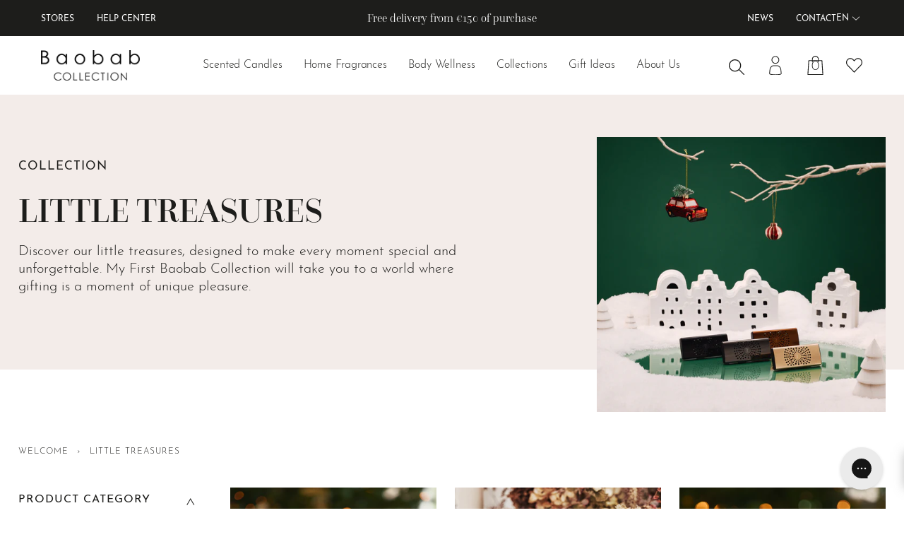

--- FILE ---
content_type: text/css
request_url: https://eu.baobabcollection.com/cdn/shop/t/205/assets/bundle.theme.css?v=124678505411449976951763459648
body_size: 10146
content:
@media(max-width:479.98px){.h1,.h1--body,h1{font-size:31.5px}}@media(min-width:480px)and (max-width:767.98px){.h1,.h1--body,h1{font-size:35px}}@media(min-width:768px)and (max-width:988.98px){.h1,.h1--body,h1{font-size:42px}}@media(min-width:989px)and (max-width:1199.98px){.h1,.h1--body,h1{font-size:52.5px}}@media(min-width:1200px){.h1,.h1--body,h1{font-size:70px}}@media(max-width:479.98px){.h2,.h2--body,h2{font-size:26.65px}}@media(min-width:480px)and (max-width:767.98px){.h2,.h2--body,h2{font-size:30px}}@media(min-width:768px)and (max-width:988.98px){.h2,.h2--body,h2{font-size:32.5px}}@media(min-width:989px)and (max-width:1199.98px){.h2,.h2--body,h2{font-size:40px}}@media(min-width:1200px){.h2,.h2--body,h2{font-size:50px}}@media(max-width:479.98px){.h3,.h3--body,h3{font-size:21px}}@media(min-width:480px)and (max-width:767.98px){.h3,.h3--body,h3{font-size:24.5px}}@media(min-width:768px)and (max-width:988.98px){.h3,.h3--body,h3{font-size:28px}}@media(min-width:989px)and (max-width:1199.98px){.h3,.h3--body,h3{font-size:31.5px}}@media(min-width:1200px){.h3,.h3--body,h3{font-size:35px}}@media(max-width:479.98px){.h4,.h4--body,h4{font-size:18.25px}}@media(min-width:480px)and (max-width:767.98px){.h4,.h4--body,h4{font-size:20px}}@media(min-width:768px)and (max-width:988.98px){.h4,.h4--body,h4{font-size:21.25px}}@media(min-width:989px)and (max-width:1199.98px){.h4,.h4--body,h4{font-size:22.5px}}@media(min-width:1200px){.h4,.h4--body,h4{font-size:25px}}@media(max-width:479.98px){.h5,.h5--body,h5{font-size:17.136px}}@media(min-width:480px)and (max-width:767.98px){.h5,.h5--body,h5{font-size:18px}}@media(min-width:768px)and (max-width:988.98px){.h5,.h5--body,h5{font-size:19.2px}}@media(min-width:989px)and (max-width:1199.98px){.h5,.h5--body,h5{font-size:21.6px}}@media(min-width:1200px){.h5,.h5--body,h5{font-size:24px}}@media(max-width:479.98px){.h6,.h6--body,h6{font-size:13.84px}}@media(min-width:480px)and (max-width:767.98px){.h6,.h6--body,h6{font-size:15px}}@media(min-width:768px)and (max-width:988.98px){.h6,.h6--body,h6{font-size:16px}}@media(min-width:989px)and (max-width:1199.98px){.h6,.h6--body,h6{font-size:18px}}@media(min-width:1200px){.h6,.h6--body,h6{font-size:20px}}@media(max-width:479.98px){.p,p{font-size:15.38px}}@media(min-width:480px)and (max-width:767.98px){.p,p{font-size:16px}}@media(min-width:768px)and (max-width:988.98px){.p,p{font-size:17.38px}}@media(min-width:989px)and (max-width:1199.98px){.p,p{font-size:18px}}@media(min-width:1200px){.p,p{font-size:20px}}.btn{background:none;border-color:var(--COLOR-SECONDARY);border-radius:var(--BUTTON-RADIUS);border-style:solid;border-width:.8px;color:var(--COLOR-PRIMARY);cursor:pointer;display:inline-block;font-family:var(--FONT-STACK-HEADING);font-size:20px;font-weight:400;line-height:1em;padding:26px 32px;text-decoration:none;transition:all .3s ease-in-out}@media(max-width:767.98px){.btn{display:block;font-size:20px;padding:23px 0;width:100%}}.btn.btn--primary{background-color:transparent;border-color:#fff;color:#fff}.btn.btn--secondary{background-color:transparent;border-color:var(--COLOR-PRIMARY);color:var(--COLOR-PRIMARY)}.btn.btn--tertiary,.btn.shopify-challenge__button{background-color:var(--COLOR-PRIMARY);border-color:var(--COLOR-PRIMARY);color:#fff}.btn.btn--gold{background-color:var(--COLOR-SECONDARY);border-color:transparent;color:#fff}.btn.btn--gold:hover{background-color:var(--COLOR-PRIMARY);border-color:transparent;color:#fff}.btn:active,.btn:focus,.btn:hover{background-color:var(--COLOR-SECONDARY);border-color:var(--COLOR-SECONDARY);box-shadow:none!important;color:#fff;outline:none}.btn.active,.btn:active{background-image:none}.btn[disabled],.btn[disabled]:active,.btn[disabled]:focus,.btn[disabled]:hover{background-color:#9c9996;border-color:#9c9996;color:#fff;cursor:not-allowed;opacity:1}.text-link.uppercase:after,.text-link:after{background:var(--COLOR-SECONDARY)}.shopify-challenge__button{margin-top:25px!important}.popout__toggle,input[type=email],input[type=file],input[type=number],input[type=password],input[type=search],input[type=tel],input[type=text],input[type=url],select,textarea{font-family:var(--FONT-STACK-BODY);font-size:16px;letter-spacing:0;line-height:1}@media(min-width:768px){.popout__toggle,input[type=email],input[type=file],input[type=number],input[type=password],input[type=search],input[type=tel],input[type=text],input[type=url],select,textarea{font-size:20px}}.popout__toggle::-moz-placeholder,input[type=email]::-moz-placeholder,input[type=file]::-moz-placeholder,input[type=number]::-moz-placeholder,input[type=password]::-moz-placeholder,input[type=search]::-moz-placeholder,input[type=tel]::-moz-placeholder,input[type=text]::-moz-placeholder,input[type=url]::-moz-placeholder,select::-moz-placeholder,textarea::-moz-placeholder{color:var(--COLOR-PRIMARY);font-family:var(--FONT-STACK-BODY);font-size:16px;letter-spacing:0;line-height:1;opacity:1;text-transform:none}.popout__toggle::placeholder,input[type=email]::placeholder,input[type=file]::placeholder,input[type=number]::placeholder,input[type=password]::placeholder,input[type=search]::placeholder,input[type=tel]::placeholder,input[type=text]::placeholder,input[type=url]::placeholder,select::placeholder,textarea::placeholder{color:var(--COLOR-PRIMARY);font-family:var(--FONT-STACK-BODY);font-size:16px;letter-spacing:0;line-height:1;opacity:1;text-transform:none}@media(min-width:768px){.popout__toggle::-moz-placeholder,input[type=email]::-moz-placeholder,input[type=file]::-moz-placeholder,input[type=number]::-moz-placeholder,input[type=password]::-moz-placeholder,input[type=search]::-moz-placeholder,input[type=tel]::-moz-placeholder,input[type=text]::-moz-placeholder,input[type=url]::-moz-placeholder,select::-moz-placeholder,textarea::-moz-placeholder{font-size:20px}.popout__toggle::placeholder,input[type=email]::placeholder,input[type=file]::placeholder,input[type=number]::placeholder,input[type=password]::placeholder,input[type=search]::placeholder,input[type=tel]::placeholder,input[type=text]::placeholder,input[type=url]::placeholder,select::placeholder,textarea::placeholder{font-size:20px}}.float__wrapper label{display:none}birthday-input input[type=date],birthday-input label[for=RegisterForm-Birth_Date]{font-size:20px}@media(max-width:767.98px){birthday-input input[type=date],birthday-input label[for=RegisterForm-Birth_Date]{font-size:16px}}birthday-input label[for=RegisterForm-Birth_Date]{text-align:left}birthday-input input[type=date]{border-width:1px;margin-bottom:30px;padding:11px;width:100%}.default--addresses{font-weight:300}.Form__Checkbox{opacity:0;position:absolute}.Form__Checkbox~label:before{border:1px solid #6c757d;content:"";cursor:pointer;display:inline-block;height:1em;margin-right:10px;vertical-align:-2px;width:1em}.Form__Checkbox~svg{cursor:pointer;height:12px;left:1px;pointer-events:none;position:absolute;top:5px;transform:scale(0);transition:transform .2s ease-in-out;width:12px;will-change:transform}.Form__Checkbox:checked~label:before{border-color:#6c757d}.Form__Checkbox~.cart__items_btn__gift textarea{display:none}.Form__Checkbox:checked~.cart__items_btn__gift textarea{display:block}.Form__Checkbox:checked~svg{transform:scale(1)}img{height:100%;width:100%}body.no-scroll{overflow:hidden}.home__subtitle{font-family:var(--FONT-STACK-HEADING);font-size:50px;font-weight:500;letter-spacing:.1px;line-height:1em;margin-bottom:25px;margin-top:0;padding-bottom:0}.home__subtitle:after{display:none}@media(max-width:767.98px){.home__subtitle{font-size:28px;margin-bottom:5px}}.flickity-button.flickity-prev-next-button{--arrow-size:44px;background:none;height:var(--arrow-size);opacity:1;top:245px;width:var(--arrow-size)}@media(max-width:767.98px){.flickity-button.flickity-prev-next-button{--arrow-size:33px}}.flickity-button.flickity-prev-next-button:before{aspect-ratio:1;background-color:#f3ece9;border-radius:50%;content:"";position:absolute;right:0;top:50%;transform:translateY(-50%);transition:all .3s ease-in-out;width:63%;z-index:-1}.flickity-button.flickity-prev-next-button:after{background-image:url("data:image/svg+xml;charset=utf-8,%3Csvg xmlns='http://www.w3.org/2000/svg' viewBox='0 0 23 40'%3E%3Cpath d='M.03.3c-.06.18 0 .37.14.49L21.9 20 .17 39.2c-.19.15-.23.43-.08.62.15.2.42.23.62.08.02-.01.03-.03.05-.04l22.09-19.53c.18-.16.2-.44.04-.63l-.04-.04L.75.12a.44.44 0 0 0-.62.01C.08.18.05.24.03.3Z' fill='%231d1d1b'/%3E%3C/svg%3E");background-repeat:no-repeat;background-size:contain;content:"";display:block;height:100%;width:auto}.flickity-button.flickity-prev-next-button:hover{background:none}.flickity-button.flickity-prev-next-button:hover:before{right:5px;width:100%}.flickity-button.flickity-prev-next-button svg{display:none}.flickity-button.flickity-prev-next-button.previous{left:-100px;transform:rotate(180deg) translate(50%,50%)}.flickity-button.flickity-prev-next-button.next{right:-100px}[data-section-type=related]{overflow:hidden}@media(max-width:767.98px){.homepage-collection-grid .collection-grid-item,.list__collections .collection-grid-item{margin-bottom:10px;margin-top:0}}@media(min-width:1200px){.homepage-collection-grid .collection-grid-item .background-size-cover,.list__collections .collection-grid-item .background-size-cover{transition:transform .5s ease!important}}@media(max-width:767.98px){.homepage-collection-grid .grid__item,.list__collections .grid__item{padding:0}.homepage-collection-grid .grid__item .image__fill,.list__collections .grid__item .image__fill{padding-top:70%!important}}.homepage-collection-grid .hero__content__wrapper,.list__collections .hero__content__wrapper{flex-direction:column;padding-left:40px;padding-right:40px}.homepage-collection-grid .hero__content__wrapper .hero__content__title,.list__collections .hero__content__wrapper .hero__content__title{line-height:1;margin-bottom:0}.homepage-collection-grid .hero__content__wrapper .hero__content__link,.list__collections .hero__content__wrapper .hero__content__link{font-family:var(--FONT-STACK-HEADING);font-size:22px;line-height:1;margin-top:10px}@media(min-width:1200px){.homepage-collection-grid .hero__content__wrapper .hero__content__link,.list__collections .hero__content__wrapper .hero__content__link{height:0;opacity:0;transform:translateY(20px);transition:.5s ease}}@media(max-width:1199.98px){.homepage-collection-grid .hero__content__wrapper .hero__content__link,.list__collections .hero__content__wrapper .hero__content__link{display:none}}@media(min-width:1200px){.homepage-collection-grid .link-over-image:hover:before,.list__collections .link-over-image:hover:before{background-color:rgba(0,0,0,.1)}.homepage-collection-grid .link-over-image:hover .hero__content__link,.list__collections .link-over-image:hover .hero__content__link{opacity:1;transform:translateY(0)}}.homepage-collection-grid .link-over-image:before,.list__collections .link-over-image:before{background-color:rgba(0,0,0,.4);content:"";height:100%;inset:0;position:absolute;transition:.5s ease;width:100%;z-index:2}popout-select .popout__toggle[aria-expanded=true]:after{top:40%;transform:translateY(-50%) rotate(-90deg)}popout-select .popout__toggle:after{content:">";font-family:var(--FONT-STACK-BODY);font-size:20px;font-weight:300;position:absolute;right:1px;top:48%;transform:translateY(-50%) rotate(90deg);transform-origin:50% 50%;transition:all .4s ease}@media(max-width:988.98px){.pswp__button,.pswp__button svg.icon,.pswp__button--arrow--left:before,.pswp__button--arrow--right:before{height:1.2rem;width:1.2rem}}html[data-scroll-locked] .drawer--visible #orbe-block-header-mobile,html[data-scroll-locked] .drawer--visible #orbeCountryList,html[data-scroll-locked] .drawer--visible [data-languages-selector]{overflow:visible!important}html[data-scroll-locked] .drawer--visible #orbe-block-header-mobile *,html[data-scroll-locked] .drawer--visible #orbe-block-header-mobile .md-orbe-country-list,html[data-scroll-locked] .drawer--visible #orbe-block-header-mobile .md-orbe-country-selector__disclosure,html[data-scroll-locked] .drawer--visible #orbe-block-header-mobile .md-orbe-country-selector__modal,html[data-scroll-locked] .drawer--visible #orbe-block-header-mobile .md-orbe-modal,html[data-scroll-locked] .drawer--visible #orbe-block-header-mobile [class*=orbe],html[data-scroll-locked] .drawer--visible #orbe-block-header-mobile [id*=orbe],html[data-scroll-locked] .drawer--visible #orbeCountryList *,html[data-scroll-locked] .drawer--visible #orbeCountryList .md-orbe-country-list,html[data-scroll-locked] .drawer--visible #orbeCountryList .md-orbe-country-selector__disclosure,html[data-scroll-locked] .drawer--visible #orbeCountryList .md-orbe-country-selector__modal,html[data-scroll-locked] .drawer--visible #orbeCountryList .md-orbe-modal,html[data-scroll-locked] .drawer--visible #orbeCountryList [class*=orbe],html[data-scroll-locked] .drawer--visible #orbeCountryList [id*=orbe],html[data-scroll-locked] .drawer--visible [data-languages-selector] *,html[data-scroll-locked] .drawer--visible [data-languages-selector] .md-orbe-country-list,html[data-scroll-locked] .drawer--visible [data-languages-selector] .md-orbe-country-selector__disclosure,html[data-scroll-locked] .drawer--visible [data-languages-selector] .md-orbe-country-selector__modal,html[data-scroll-locked] .drawer--visible [data-languages-selector] .md-orbe-modal,html[data-scroll-locked] .drawer--visible [data-languages-selector] [class*=orbe],html[data-scroll-locked] .drawer--visible [data-languages-selector] [id*=orbe]{-webkit-overflow-scrolling:touch!important;max-height:none!important;overflow:visible!important;overflow-y:auto!important;overscroll-behavior:contain!important;pointer-events:auto!important;position:relative!important;z-index:999999!important}html[data-scroll-locked] .drawer--visible #orbe-block-header-mobile .md-orbe-country-list::-webkit-scrollbar,html[data-scroll-locked] .drawer--visible #orbe-block-header-mobile .md-orbe-country-selector__disclosure::-webkit-scrollbar,html[data-scroll-locked] .drawer--visible #orbe-block-header-mobile .md-orbe-country-selector__modal::-webkit-scrollbar,html[data-scroll-locked] .drawer--visible #orbe-block-header-mobile .md-orbe-modal::-webkit-scrollbar,html[data-scroll-locked] .drawer--visible #orbe-block-header-mobile ::-webkit-scrollbar,html[data-scroll-locked] .drawer--visible #orbe-block-header-mobile [class*=orbe]::-webkit-scrollbar,html[data-scroll-locked] .drawer--visible #orbe-block-header-mobile [id*=orbe]::-webkit-scrollbar,html[data-scroll-locked] .drawer--visible #orbeCountryList .md-orbe-country-list::-webkit-scrollbar,html[data-scroll-locked] .drawer--visible #orbeCountryList .md-orbe-country-selector__disclosure::-webkit-scrollbar,html[data-scroll-locked] .drawer--visible #orbeCountryList .md-orbe-country-selector__modal::-webkit-scrollbar,html[data-scroll-locked] .drawer--visible #orbeCountryList .md-orbe-modal::-webkit-scrollbar,html[data-scroll-locked] .drawer--visible #orbeCountryList ::-webkit-scrollbar,html[data-scroll-locked] .drawer--visible #orbeCountryList [class*=orbe]::-webkit-scrollbar,html[data-scroll-locked] .drawer--visible #orbeCountryList [id*=orbe]::-webkit-scrollbar,html[data-scroll-locked] .drawer--visible [data-languages-selector] .md-orbe-country-list::-webkit-scrollbar,html[data-scroll-locked] .drawer--visible [data-languages-selector] .md-orbe-country-selector__disclosure::-webkit-scrollbar,html[data-scroll-locked] .drawer--visible [data-languages-selector] .md-orbe-country-selector__modal::-webkit-scrollbar,html[data-scroll-locked] .drawer--visible [data-languages-selector] .md-orbe-modal::-webkit-scrollbar,html[data-scroll-locked] .drawer--visible [data-languages-selector] ::-webkit-scrollbar,html[data-scroll-locked] .drawer--visible [data-languages-selector] [class*=orbe]::-webkit-scrollbar,html[data-scroll-locked] .drawer--visible [data-languages-selector] [id*=orbe]::-webkit-scrollbar{width:8px}html[data-scroll-locked] .drawer--visible #orbe-block-header-mobile .md-orbe-country-list::-webkit-scrollbar-track,html[data-scroll-locked] .drawer--visible #orbe-block-header-mobile .md-orbe-country-selector__disclosure::-webkit-scrollbar-track,html[data-scroll-locked] .drawer--visible #orbe-block-header-mobile .md-orbe-country-selector__modal::-webkit-scrollbar-track,html[data-scroll-locked] .drawer--visible #orbe-block-header-mobile .md-orbe-modal::-webkit-scrollbar-track,html[data-scroll-locked] .drawer--visible #orbe-block-header-mobile ::-webkit-scrollbar-track,html[data-scroll-locked] .drawer--visible #orbe-block-header-mobile [class*=orbe]::-webkit-scrollbar-track,html[data-scroll-locked] .drawer--visible #orbe-block-header-mobile [id*=orbe]::-webkit-scrollbar-track,html[data-scroll-locked] .drawer--visible #orbeCountryList .md-orbe-country-list::-webkit-scrollbar-track,html[data-scroll-locked] .drawer--visible #orbeCountryList .md-orbe-country-selector__disclosure::-webkit-scrollbar-track,html[data-scroll-locked] .drawer--visible #orbeCountryList .md-orbe-country-selector__modal::-webkit-scrollbar-track,html[data-scroll-locked] .drawer--visible #orbeCountryList .md-orbe-modal::-webkit-scrollbar-track,html[data-scroll-locked] .drawer--visible #orbeCountryList ::-webkit-scrollbar-track,html[data-scroll-locked] .drawer--visible #orbeCountryList [class*=orbe]::-webkit-scrollbar-track,html[data-scroll-locked] .drawer--visible #orbeCountryList [id*=orbe]::-webkit-scrollbar-track,html[data-scroll-locked] .drawer--visible [data-languages-selector] .md-orbe-country-list::-webkit-scrollbar-track,html[data-scroll-locked] .drawer--visible [data-languages-selector] .md-orbe-country-selector__disclosure::-webkit-scrollbar-track,html[data-scroll-locked] .drawer--visible [data-languages-selector] .md-orbe-country-selector__modal::-webkit-scrollbar-track,html[data-scroll-locked] .drawer--visible [data-languages-selector] .md-orbe-modal::-webkit-scrollbar-track,html[data-scroll-locked] .drawer--visible [data-languages-selector] ::-webkit-scrollbar-track,html[data-scroll-locked] .drawer--visible [data-languages-selector] [class*=orbe]::-webkit-scrollbar-track,html[data-scroll-locked] .drawer--visible [data-languages-selector] [id*=orbe]::-webkit-scrollbar-track{background:#f1f1f1}html[data-scroll-locked] .drawer--visible #orbe-block-header-mobile .md-orbe-country-list::-webkit-scrollbar-thumb,html[data-scroll-locked] .drawer--visible #orbe-block-header-mobile .md-orbe-country-selector__disclosure::-webkit-scrollbar-thumb,html[data-scroll-locked] .drawer--visible #orbe-block-header-mobile .md-orbe-country-selector__modal::-webkit-scrollbar-thumb,html[data-scroll-locked] .drawer--visible #orbe-block-header-mobile .md-orbe-modal::-webkit-scrollbar-thumb,html[data-scroll-locked] .drawer--visible #orbe-block-header-mobile ::-webkit-scrollbar-thumb,html[data-scroll-locked] .drawer--visible #orbe-block-header-mobile [class*=orbe]::-webkit-scrollbar-thumb,html[data-scroll-locked] .drawer--visible #orbe-block-header-mobile [id*=orbe]::-webkit-scrollbar-thumb,html[data-scroll-locked] .drawer--visible #orbeCountryList .md-orbe-country-list::-webkit-scrollbar-thumb,html[data-scroll-locked] .drawer--visible #orbeCountryList .md-orbe-country-selector__disclosure::-webkit-scrollbar-thumb,html[data-scroll-locked] .drawer--visible #orbeCountryList .md-orbe-country-selector__modal::-webkit-scrollbar-thumb,html[data-scroll-locked] .drawer--visible #orbeCountryList .md-orbe-modal::-webkit-scrollbar-thumb,html[data-scroll-locked] .drawer--visible #orbeCountryList ::-webkit-scrollbar-thumb,html[data-scroll-locked] .drawer--visible #orbeCountryList [class*=orbe]::-webkit-scrollbar-thumb,html[data-scroll-locked] .drawer--visible #orbeCountryList [id*=orbe]::-webkit-scrollbar-thumb,html[data-scroll-locked] .drawer--visible [data-languages-selector] .md-orbe-country-list::-webkit-scrollbar-thumb,html[data-scroll-locked] .drawer--visible [data-languages-selector] .md-orbe-country-selector__disclosure::-webkit-scrollbar-thumb,html[data-scroll-locked] .drawer--visible [data-languages-selector] .md-orbe-country-selector__modal::-webkit-scrollbar-thumb,html[data-scroll-locked] .drawer--visible [data-languages-selector] .md-orbe-modal::-webkit-scrollbar-thumb,html[data-scroll-locked] .drawer--visible [data-languages-selector] ::-webkit-scrollbar-thumb,html[data-scroll-locked] .drawer--visible [data-languages-selector] [class*=orbe]::-webkit-scrollbar-thumb,html[data-scroll-locked] .drawer--visible [data-languages-selector] [id*=orbe]::-webkit-scrollbar-thumb{background:#888;border-radius:4px}html[data-scroll-locked] .drawer--visible .md-orbe-country-list,html[data-scroll-locked] .drawer--visible .md-orbe-modal{-webkit-overflow-scrolling:touch!important;max-height:250px!important;overflow-y:scroll!important}.product-bag{display:block;padding:1rem var(--gutter)}@media(max-width:767.98px){.product-bag{padding:14px var(--gutter)}}@media(max-width:479.98px){.product-bag{padding:13px var(--gutter)}}.product-bag>div{position:relative}.product-bag input{cursor:pointer}.product-bag label[data-label-bag]:before{vertical-align:-3px}.cart__template .drawer__progress-bar__info,.drawer__content .drawer__progress-bar__info{margin-top:15px}.cart__template .drawer__progress-rewards__price-left,.drawer__content .drawer__progress-rewards__price-left{color:#daaf43;font-size:18px;font-weight:400}@media(max-width:767.98px){.cart__template .drawer__progress-rewards__price-left,.drawer__content .drawer__progress-rewards__price-left{font-size:13px}}.cart__template .drawer__progress-bar__message,.drawer__content .drawer__progress-bar__message{color:var(--COLOR-PRIMARY);font-size:18px;font-weight:300}@media(max-width:767.98px){.cart__template .drawer__progress-bar__message,.drawer__content .drawer__progress-bar__message{font-size:14px}}.cart__template .drawer__progress-bar-container,.drawer__content .drawer__progress-bar-container{position:relative}.cart__template .drawer__progress-bar-container-body,.drawer__content .drawer__progress-bar-container-body{background:rgba(218,175,67,.52);margin:6px 0}.cart__template .drawer__progress-bar,.drawer__content .drawer__progress-bar{background:#daaf43;border:.25px solid #daaf43;display:block!important;height:3px;position:relative;transition:width .2s ease;width:80%}.cart__template .drawer__progress-bar__thresholds,.drawer__content .drawer__progress-bar__thresholds{align-items:center;display:flex;justify-content:space-between}.cart__template .drawer__progress-bar__thresholds.drawer__progress-bar__threshold-one,.drawer__content .drawer__progress-bar__thresholds.drawer__progress-bar__threshold-one{justify-content:center}.cart__template .drawer__progress-bar__threshold,.drawer__content .drawer__progress-bar__threshold{color:#878787;font-size:15px;font-weight:400}@media(max-width:767.98px){.cart__template .drawer__progress-bar__threshold,.drawer__content .drawer__progress-bar__threshold{font-size:11px}}.cart__template .drawer__progress-bar__threshold.active,.drawer__content .drawer__progress-bar__threshold.active{color:#daaf43}.cart__template .drawer__progress-bar__threshold-marker,.drawer__content .drawer__progress-bar__threshold-marker{background:#707070;display:block;height:13px;position:absolute;top:-5px;width:2px}.cart__template .media,.drawer__content .media{display:block;overflow:hidden;position:relative}.cart__template .media--transparent,.drawer__content .media--transparent{background-color:transparent}.cart__template .media>:not(.zoom):not(.deferred-media__poster-button),.drawer__content .media>:not(.zoom):not(.deferred-media__poster-button){display:block;height:100%;left:0;max-width:100%;position:absolute;top:0;width:100%}.cart__template .media>img,.drawer__content .media>img{-o-object-fit:cover;object-fit:cover;-o-object-position:center center;object-position:center center;transition:opacity .4s cubic-bezier(.25,.46,.45,.94)}.cart__template .Cart__properties,.drawer__content .Cart__properties{color:var(--COLOR-PRIMARY);font-size:14px;font-style:normal;margin-top:6px}@media(max-width:479.98px){.cart__template .Cart__properties,.drawer__content .Cart__properties{font-size:12px}}.cart__template .cart__samples,.drawer__content .cart__samples{background-color:#f3ece9;overflow:hidden;padding:25px 35px 45px}.cart__template .cart__samples .flickity-viewport,.drawer__content .cart__samples .flickity-viewport{overflow:visible}.cart__template .cart__samples--title,.drawer__content .cart__samples--title{color:var(--COLOR-PRIMARY);font-family:var(--FONT-STACK-HEADING);font-size:22px;font-weight:500;margin-bottom:20px;text-align:center;text-transform:uppercase}.cart__template .cart__samples--content__slider,.drawer__content .cart__samples--content__slider{align-items:center;display:flex}.cart__template .cart__samples--content__item,.drawer__content .cart__samples--content__item{background-color:#fff}.cart__template .cart__samples .lazy-image,.drawer__content .cart__samples .lazy-image{height:100%}.cart__template .cart__samples--content__item-background,.drawer__content .cart__samples--content__item-background{padding:0 5px}.cart__template .cart__samples .sample-grid-item-link,.drawer__content .cart__samples .sample-grid-item-link{align-items:stretch;display:flex;gap:20px;padding:10px}.cart__template .cart__samples .sample-grid-item-link .sample-grid-item-image,.drawer__content .cart__samples .sample-grid-item-link .sample-grid-item-image{flex:0 0 35%}.cart__template .cart__samples .sample-grid-item-link .product__grid__info,.drawer__content .cart__samples .sample-grid-item-link .product__grid__info{display:flex;flex:1;flex-direction:column;height:auto;justify-content:space-between;padding:6px 0}.cart__template .cart__samples .sample-grid-item-link .product-quick__holder,.drawer__content .cart__samples .sample-grid-item-link .product-quick__holder{margin-top:20px}.cart__template .cart__samples .sample-grid-item-link .product-quick__btn,.drawer__content .cart__samples .sample-grid-item-link .product-quick__btn{background-color:var(--COLOR-SECONDARY);border-color:transparent;color:#fff;text-transform:none;width:100%}.cart__template .cart__samples .sample-grid-item-link .product-quick__btn:hover,.drawer__content .cart__samples .sample-grid-item-link .product-quick__btn:hover{background-color:var(--COLOR-PRIMARY);border-color:transparent;color:#fff}.cart__template .cart__samples .sample-grid-item-link .product-quick__btn span,.drawer__content .cart__samples .sample-grid-item-link .product-quick__btn span{margin-top:2px}.cart__template .cart__samples .flickity-button,.drawer__content .cart__samples .flickity-button{display:none!important}.cart__template .cart__samples .flickity-page-dots,.drawer__content .cart__samples .flickity-page-dots{bottom:-40px;justify-content:center;width:100%}.cart__template .cart__samples .flickity-page-dots .dot,.drawer__content .cart__samples .flickity-page-dots .dot{height:10px;opacity:1;width:10px}.cart__template .cart__samples .flickity-page-dots .dot.is-selected,.drawer__content .cart__samples .flickity-page-dots .dot.is-selected{background-color:var(--COLOR-PRIMARY)}.cart__drawer .drawer__content{max-width:590px;width:100%}@media(max-width:988.98px){.cart__drawer .drawer__content{max-width:490px}}.header__drawer .drawer__top{flex-direction:row;justify-content:space-between}@media(max-width:767.98px){.drawer__content{min-width:100%}}.drawer__content .cart__drawer__title{font-family:var(--FONT-STACK-HEADING);font-size:30px;font-weight:500;letter-spacing:0;line-height:1;padding-left:0}@media(max-width:988.98px){.drawer__content .cart__drawer__title{font-size:25px;padding-bottom:0}}.drawer__content .cart__drawer__title .icon-close{height:20px;width:20px}.drawer__content .cart__drawer__title .count__cart{display:inline-block}.drawer__content .drawer__top{padding:25px 25px 20px}@media(max-width:988.98px){.drawer__content .drawer__top{padding:20px 15px;position:relative}.drawer__content .drawer__button{height:25px}}.drawer__content .drawer__button .icon-close{height:25px;width:25px}@media(max-width:988.98px){.drawer__content .drawer__button .icon-close{height:20px;width:20px}}.drawer__content .checkout__button{background:var(--COLOR-PRIMARY);color:#fff;font-family:var(--FONT-STACK-HEADING);font-size:24px;font-weight:400;padding:22px 32px;text-transform:none}@media(max-width:767.98px){.drawer__content .checkout__button{font-size:20px;padding:20px 32px}}@media(max-width:479.98px){.drawer__content .checkout__button{padding:18px 25px}}.drawer__content .drawer__bottom__meta{font-size:14px;font-style:normal;font-weight:300;text-align:center}@media(max-width:988.98px){.drawer__content .drawer__bottom__meta{font-size:12px;padding:12px 0}}@media(max-width:479.98px){.drawer__content .drawer__bottom__meta{padding:10px 0}}.drawer__content .line__price{text-align:right}.drawer__content .drawer__bottom__notes,.drawer__content .product-bag{border-top:1px solid #ced4da}.drawer__content #accordion-cart-notes .drawer__notes__input{margin-bottom:0}.drawer__content #accordion-cart-notes .cart__note__counter{font-size:12px;margin-bottom:39px}.drawer__content .drawer__bottom__notes .accordion__title,.drawer__content .product-bag label{font-size:15px;font-weight:300}@media(max-width:767.98px){.drawer__content .drawer__bottom__notes .accordion__title,.drawer__content .product-bag label{font-size:12px}}.drawer__content .cart__continue__link{z-index:1}@media(min-width:989px){.drawer__content .cart__continue__link:hover:after{width:100%}}.drawer__content .cart__circle__wrapper:hover .cart__circle svg{opacity:1}.drawer__content .cart__circle__wrapper .cart__circle{background:#f3ece9}.drawer__content .cart__circle__wrapper .cart__circle svg{opacity:.25}.drawer__content .cart__circle__wrapper .cart__circle svg *{fill:var(--COLOR-PRIMARY)}.drawer__content .cart__nosto-title{font-family:var(--FONT-STACK-HEADING);font-size:24px;font-weight:500;text-align:center}@media(min-width:768px){.drawer__content .cart__nosto-element{display:block;padding:0 80px}}.drawer__content .cart__nosto-element [data-recommandations-nosto-tracking-url]{cursor:pointer}.drawer__content .cart__nosto-element .cart__nosto-content .product__grid__title{font-size:14px}.drawer__content .cart__nosto-element .cart__nosto-content .product-fragrance{display:none}.drawer__content .cart__nosto-element .cart__nosto-content .product__grid__price{font-size:12px}.drawer__content .cart__nosto-element .cart__nosto-content .flickity-button.flickity-prev-next-button.previous{height:30px;left:-20px}.drawer__content .cart__nosto-element .cart__nosto-content .flickity-button.flickity-prev-next-button.next{height:30px;right:-30px}.drawer__content .cart__nosto-element .cart__nosto-content .flickity-button.flickity-prev-next-button{top:50%}.drawer__content .cart__nosto-element .cart__nosto-content .flickity-button.flickity-prev-next-button:before{right:12px;width:50%}.drawer__content .drawer__body{scrollbar-color:var(--COLOR-PRIMARY) rgba(29,29,27,.1);scrollbar-width:auto}.drawer__content .drawer__body::-webkit-scrollbar{width:8px}.drawer__content .drawer__body::-webkit-scrollbar-track{background:rgba(29,29,27,.1)}.drawer__content .drawer__body::-webkit-scrollbar-thumb{background-color:var(--COLOR-PRIMARY)}.drawer__content .drawer__body .cart__message{font-size:18px;padding-bottom:20px}.drawer__content .drawer__body .cart__message strong{color:var(--COLOR-SECONDARY);font-weight:400}.drawer__content .drawer__body .cart__items__grid{width:100%}.drawer__content .drawer__body .cart__graph{display:none}@media(max-width:479.98px){.drawer__content .drawer__body .line-item_bag{padding-bottom:46px}}.drawer__content .drawer__body .cart__items__row{border-top:1px solid #ced4da;padding-bottom:0;padding-left:0;padding-top:0;position:relative}.drawer__content .drawer__body .cart__items__row:last-child{border-bottom:none}.drawer__content .drawer__body .cart__items__remove{bottom:14px;text-transform:none;top:auto}@media(max-width:479.98px){.drawer__content .drawer__body .cart__items__remove{bottom:10px;top:auto;z-index:3}}.drawer__content .drawer__body .cart__items__remove svg *{fill:var(--COLOR-PRIMARY)}.drawer__content .drawer__body .cart__items__remove span{color:#9c9996;font-size:18px;text-decoration:underline;text-underline-offset:5px}@media(max-width:988.98px){.drawer__content .drawer__body .cart__items__remove span{font-size:.938rem}}.drawer__content .drawer__body .cart-gift label{font-size:18px}@media(max-width:767.98px){.drawer__content .drawer__body .cart-gift label{font-size:16px}}@media(max-width:479.98px){.drawer__content .drawer__body .cart-gift label{font-size:14px}}.drawer__content .drawer__body [data-info]{border:1px solid var(--COLOR-PRIMARY);margin-bottom:30px;padding:20px;resize:none}.drawer__content .drawer__body .properties__gift,.drawer__content .drawer__body .properties__gift_message{display:none;transition:all .2s ease-in-out}.drawer__content .drawer__body .cart__items__remove_wrapper{align-items:center;display:none;padding-bottom:20px;position:relative}.drawer__content .drawer__body .cart__items__remove_wrapper a{display:block;text-align:center;width:100%}.drawer__content .drawer__body .cart__items__image a{display:block;height:100%;width:100%}@media(min-width:989px){.drawer__content .drawer__body .cart__items__img{height:100%;width:100%}}.drawer__content .drawer__body .cart__items__title{line-height:1;margin-bottom:15px;max-width:90%;padding-top:15px}@media(max-width:988.98px){.drawer__content .drawer__body .cart__items__title{padding-right:0}}@media(max-width:479.98px){.drawer__content .drawer__body .cart__items__title{margin-bottom:10px;padding-top:10px}}.drawer__content .drawer__body .cart__items__title a{text-wrap:balance;color:var(--COLOR-PRIMARY);display:block;font-family:var(--FONT-STACK-HEADING);font-size:24px;font-weight:500;line-height:1;margin-bottom:7px;text-transform:uppercase}@media(max-width:988.98px){.drawer__content .drawer__body .cart__items__title a{font-size:20px}}@media(max-width:479.98px){.drawer__content .drawer__body .cart__items__title a{font-size:16px}}.drawer__content .drawer__body .cart__items__title .cart__items__meta{color:var(--COLOR-PRIMARY);display:grid;font-size:18px;font-style:normal}@media(max-width:479.98px){.drawer__content .drawer__body .cart__items__title .cart__items__meta{font-size:14px}}.drawer__content .drawer__body .cart__items__quantity{padding-bottom:15px}@media(max-width:479.98px){.drawer__content .drawer__body .cart__items__quantity{padding-bottom:8px}}.drawer__content .drawer__body .cart__items__quantity input{padding:7px 34px}.drawer__content .drawer__body .cart__items__price{padding-top:15px}@media(max-width:988.98px){.drawer__content .drawer__body .cart__items__price{margin-bottom:10px;padding-top:0}}.drawer__content .drawer__body .cart__items__price .line__price{color:var(--COLOR-PRIMARY);font-size:20px;margin:0}@media(min-width:1200px){.drawer__content .drawer__body .cart__items__price .line__price{line-height:28px}}@media(max-width:988.98px){.drawer__content .drawer__body .cart__items__price .line__price{line-height:1}}@media(max-width:479.98px){.drawer__content .drawer__body .cart__items__price .line__price{font-size:16px}}.drawer__content .drawer__body .cart__items__price .line__price .rewards_price{color:#daaf43;font-family:var(--FONT-STACK-HEADING);font-weight:500;text-transform:uppercase}.drawer__content .drawer__body .cart__items__price .line__price del{font-size:18px}.drawer__content .drawer__body .quantity__wrapper{border:1px solid var(--COLOR-PRIMARY)}.drawer__content .drawer__body .quantity__wrapper .quantity__button--minus{border-right:1px solid var(--COLOR-PRIMARY)}.drawer__content .drawer__body .quantity__wrapper .quantity__button--plus{border-left:1px solid var(--COLOR-PRIMARY)}.drawer__content .drawer__body .quantity__wrapper .quantity__button{line-height:1em}@media(max-width:988.98px){.drawer__content .drawer__body .quantity__wrapper .quantity__button{font-size:16px}}.drawer__content .drawer__body .quantity__wrapper input{border:none}.drawer__content .drawer__body .product-quick__btn .btn-state-ready{font-size:12px}.drawer__content .cart__continue__link{font-size:20px;letter-spacing:0;text-transform:none}.drawer__content .cart__continue__link:hover:after{opacity:1;right:0}.drawer__content .cart__continue__link:after{bottom:1px;color:#f3ece9;height:10px;opacity:1;z-index:-1}.product-add-popdown .product__popdown__cart{font-size:16px;font-weight:300;letter-spacing:0;text-transform:none}.product-add-popdown .product__popdown__cart:after{bottom:-4px;color:#f3ece9;height:10px;opacity:1;z-index:-1}.product-add-popdown .product__popdown__image{padding:0 10px}.product-add-popdown .product__popdown__title.title{font-family:var(--FONT-STACK-HEADING);font-weight:700;margin-right:1px}.product-add-popdown .product__popdown__title.add{text-transform:none}@media(min-width:989px){.product-add-popdown .product__popdown__title.add{font-size:14px}}.product-add-popdown .product__popdown__title.option{font-size:.625rem;font-weight:500}.cart-gift{display:block;padding:0 0 15px}@media(max-width:479.98px){.cart-gift{padding:0 0 10px}}.cart-gift>div{position:relative}.cart-gift input{cursor:pointer}.cart-gift .cart__gift-render svg{left:3px;top:5px}.cart-gift .cart__gift-render.disabled{cursor:not-allowed;pointer-events:none}.cart-gift .cart__gift-render.disabled input{cursor:not-allowed}.Cart__properties{text-transform:capitalize}.Cart__properties.properties__gift_message span:last-child{text-transform:none}@media(max-width:988.98px){.ax-article__card{margin-top:40px}}@media(min-width:1200px){.ax-article__card:hover .image__fill>div{transform:scale(1.05)}}.ax-article__card .image__fill>div{transform:scale(1);transition:transform 1.1s ease-out}.ax-article__card .image__fill :before{content:"";height:100%;inset:0;position:absolute;transition:.5s ease;width:100%;z-index:2}.ax-article__card .article-card{font-family:var(--FONT-STACK-HEADING)}.ax-article__card .article-card .article__card__title{-webkit-box-orient:vertical;-webkit-line-clamp:2;display:-webkit-box;font-size:35px;font-weight:500;line-height:1.1em;margin-bottom:10px;margin-top:30px;overflow:hidden}@media(max-width:988.98px){.ax-article__card .article-card .article__card__title{font-size:20px;margin-top:20px}}.ax-article__card .article-card .article__card__link{font-size:22px;line-height:1em}@media(max-width:988.98px){.ax-article__card .article-card .article__card__link{font-size:20px}}@media(max-width:767.98px){.pswp__top-bar{bottom:10px}}.megamenu--overlay{-webkit-backdrop-filter:blur(5px);backdrop-filter:blur(5px);background:#000;height:100vh;left:0;opacity:0;position:fixed;top:0;transition:all .3s ease-in-out;visibility:hidden;width:100vw;z-index:10}body.overlay--visible .megamenu--overlay{opacity:.5;visibility:visible}#smile-ui-lite-container{display:none!important}.map-section.map-section--margin{margin-bottom:60px}@media(min-width:768px)and (max-width:988.98px){.map-section.map-section--margin{margin-bottom:80px}}@media(min-width:989px){.map-section.map-section--margin{margin-bottom:120px}}.map-section a[href^="http://maps.google.com/maps"],.map-section a[href^="https://maps.google.com/maps"],.map-section a[href^="https://www.google.com/maps/"]{display:none!important}.map-section .gmnoprint .gm-style-cc,.map-section .gmnoprint a,.map-section .gmnoprint span{display:none}body .uwy{z-index:2147400!important}modal-redirect{display:block}.geolocation-modal__wrapper form{margin-bottom:0;width:100%}.geolocation-modal__wrapper .geolocation-modal__content{align-items:center;display:flex;flex-direction:column}.geolocation-modal__wrapper .geolocation-modal__content.toggle{display:none;transition:all .3s}.geolocation-modal__wrapper .geolocation-modal__content.choice_country .geolocation-modal__button{margin-top:18px}.geolocation-modal__wrapper .geolocation-modal__content .geolocation-modal__flag{height:50px;text-align:center;width:auto}.geolocation-modal__wrapper .geolocation-modal__content .geolocation-modal__message{font-size:20px;font-weight:500;line-height:1.4;margin:12px 0 25px;text-align:center}@media screen and (max-width:540px){.geolocation-modal__wrapper .geolocation-modal__content .geolocation-modal__message{font-size:16px}}.geolocation-modal__wrapper .geolocation-modal__content .geolocation-modal__message .geolocation-modal__message--bold{display:inline-block;font-weight:700}.geolocation-modal__wrapper .geolocation-modal__content .geolocation-modal__button{display:block;font-size:16px;max-width:none;width:100%}.geolocation-modal__wrapper .geolocation-modal__content .geolocation-modal__button--minimal{margin-top:18px;text-align:center;text-decoration:underline}@media screen and (max-width:540px){.geolocation-modal__wrapper .geolocation-modal__content .geolocation-modal__button--minimal{margin-top:20px}}.geolocation-modal__wrapper .geolocation-modal__content .currency_switcher{width:100%}.geolocation-modal__wrapper .geolocation-modal__content .currency_switcher select::-webkit-scrollbar{width:10px}.geolocation-modal__wrapper .geolocation-modal__content .currency_switcher select::-webkit-scrollbar-thumb,.geolocation-modal__wrapper .geolocation-modal__content .currency_switcher select::-webkit-scrollbar-track{background:#ced4da}.fake-select{border:1px solid #ccc;cursor:pointer;margin:10px 0;padding:0;position:relative;transition:.3s;z-index:1}.fake-select.collapsed .fake-select--options{display:block}.fake-select.collapsed [data-selected]:after{top:50%;transform:translateY(-50%) rotate(-90deg)}.fake-select [data-selected]{height:60px;line-height:60px}.fake-select [data-selected]:after{content:">";font-family:var(--FONT-STACK-BODY);font-size:20px;font-weight:300;position:absolute;right:10px;top:50%;transform:translateY(-50%) rotate(90deg);transform-origin:50% 50%;transition:all .4s ease}.fake-select [data-selected],.fake-select [data-value]{align-items:center;color:var(--COLOR-PRIMARY);display:flex;font-family:var(--FONT-STACK-BODY);font-size:14px;font-weight:300;gap:5px;padding:10px;position:relative}.fake-select .fake-select--options{background-color:#fff;border:inherit;display:none;left:-1px;max-height:150px;overflow:auto;position:absolute;top:100%;width:calc(100% + 2px);z-index:2}.fake-select [data-value]{transition:.3s}.fake-select [data-value]:hover{background-color:#f3ece9;color:var(--COLOR-PRIMARY)}.fake-select [data-value]:after{content:"";inset:0;position:absolute;z-index:1}.fake-select img{display:block;height:20px;margin-top:-4px;width:20px}@supports((-webkit-backdrop-filter:blur(12px)) or (backdrop-filter:blur(12px))){.tingle-modal{-webkit-backdrop-filter:blur(12px);backdrop-filter:blur(12px)}}.tingle-enabled,.tingle-modal{left:0;overflow:hidden;position:fixed;right:0}.tingle-modal{-webkit-overflow-scrolling:touch;align-items:center;background:rgba(0,0,0,.9);bottom:0;cursor:pointer!important;display:flex;flex-direction:column;opacity:0;top:0;visibility:hidden;z-index:999999}@media screen and (max-width:540px){.tingle-modal{display:flex;padding-top:0;top:0;width:100%}}.tingle-modal.tingle-modal--visible{opacity:1;visibility:visible}.tingle-modal .tingle-modal__closeLabel{display:none}.tingle-modal .tingle-modal__close{background-color:transparent;border:none;color:#fff;cursor:pointer;padding:0;position:fixed;right:2.5rem;top:2.5rem;z-index:1000}@media screen and (min-width:541px){.tingle-modal .tingle-modal__close{height:1.5rem;width:1.5rem}}@media screen and (max-width:540px){.tingle-modal .tingle-modal__close{background:none;border:none;box-shadow:none;color:#fff;display:block;height:60px;left:0;right:0;top:0;width:100%}}.tingle-modal .tingle-modal__close svg *{fill:currentColor}@media screen and (max-width:540px){.tingle-modal .tingle-modal__close svg *{height:2rem;width:2rem}.tingle-modal .tingle-modal__close .tingle-modal__closeIcon{display:inline-block;float:right;font-size:0;margin-right:20px;margin-top:20px;vertical-align:middle;width:1.6rem}}.tingle-modal .tingle-modal__close :hover{color:#fff}.tingle-modal .tingle-modal-box{background:#fff;border-radius:0;cursor:auto;flex-shrink:0;margin-bottom:auto;margin-top:auto;max-width:450px;opacity:1;position:relative;transition:all .3s ease-in-out;width:100%;will-change:opacity}@media(max-width:540px){.tingle-modal .tingle-modal-box{border-radius:0;width:auto}}.tingle-modal .tingle-modal-box .tingle-modal-box__content{padding:3rem;transition:all .3s}@media(max-width:540px){.tingle-modal .tingle-modal-box .tingle-modal-box__content{overflow-y:scroll}}[data-obflink].full-unstyled-link,a.full-unstyled-link{color:currentColor;display:block;text-decoration:none}[data-obflink].full-unstyled-link:not([aria-disabled]):after,a.full-unstyled-link:not([aria-disabled]):after{bottom:0;content:"";left:0;position:absolute;right:0;top:0;z-index:5}@keyframes scale{0%{opacity:0;transform:scale(.9)}to{opacity:1;transform:scale(1)}}body .uwy.userway_p3{z-index:20049!important}@media(min-width:768px){.nosto-element{display:block;padding:0 130px}}.nosto-element [data-recommandations-nosto-tracking-url]{cursor:pointer}.nosto-element .product__grid__info *,nosto-element[data-nosto-placement] .product__grid__info *{pointer-events:none}.footer__block .orbe-li-footer{align-items:center;display:flex;gap:5px;justify-content:center}.footer__block .orbe-li-footer .sliderow__title{font-size:12px;font-weight:400;text-transform:uppercase}@media screen and (min-width:768px){.footer__block .orbe-li-footer{display:none!important}}.footer__block.linklist-block .sliderow__title{justify-content:center;min-height:70px!important;padding:0!important;position:relative}.footer__block.linklist-block .sliderow__title button{color:#fff;display:flex;justify-content:center;min-height:60px;width:100%}.footer__block.linklist-block .sliderow__title button .md-orbe-country-selector__disclosure{background-image:url("data:image/svg+xml;charset=utf-8,%3Csvg width='12' height='10' fill='none' xmlns='http://www.w3.org/2000/svg'%3E%3Cpath d='M11 2.667 6 7.333 1 2.666' stroke='%23fff'/%3E%3C/svg%3E")!important;margin-bottom:3px}.orbe-li-footer{padding:0!important}@media(min-width:989px){.product-grid-item:hover product-quick{opacity:1;transform:translateY(0);transition:opacity .5s cubic-bezier(.215,.61,.355,1),transform .5s cubic-bezier(.215,.61,.355,1),visibility 0s linear 0s;visibility:visible}}.product-grid-item .product-grid-item-link{display:block;position:relative;z-index:1}.product-grid-item .lazy-image{overflow:hidden}.product-grid-item .product__badge{background:rgba(0,0,0,.65);box-shadow:0 0 31px 2px rgba(0,0,0,.48)}.product-grid-item .product-grid-item-wishlist{height:20px;position:absolute;right:30px;top:30px;transition:opacity .5s cubic-bezier(.215,.61,.355,1),visibility 0s linear 0s;width:20px;z-index:6}@media(max-width:988.98px){.product-grid-item .product-grid-item-wishlist{top:calc(var(--inner) + 4px)}}.product-grid-item .product-grid-item-wishlist .wishlist-btn{color:#fff!important;font-size:18px!important;position:relative}.product-grid-item .product-grid-item-wishlist .wishlist-btn:before{bottom:-5px;content:""!important;left:-5px;position:absolute;right:-5px;top:-5px;z-index:1}@media(max-width:479.98px){.product-grid-item .product-grid-item-wishlist .wishlist-btn:before{bottom:-3px}}.product-grid-item .product-grid-item-wishlist .heart-hulk-animation{margin-right:0}.product-grid-item product-quick{bottom:0;display:block;opacity:0;position:absolute;transform:translateY(100%);transition:opacity .5s cubic-bezier(.215,.61,.355,1),transform .5s cubic-bezier(.215,.61,.355,1),visibility 0s linear 1s;visibility:hidden;width:100%;z-index:6}.product-grid-item product-quick .product-quick__holder{margin-top:1em;text-align:center}.product-grid-item product-quick .product-quick__holder .shopify-product-form{max-width:none}.product-grid-item product-quick .product-quick__holder .product-quick__btn{background:#f3ece9;padding:18px 20px;width:100%;z-index:1}.product-grid-item product-quick .product-quick__holder .product-quick__btn.disabled,.product-grid-item product-quick .product-quick__holder .product-quick__btn[disabled]{opacity:1}.product-grid-item product-quick .product-quick__holder .product-quick__btn.is-hidden+.product-quick__out-of-stock{display:none}.product-grid-item product-quick .product-quick__holder .product-quick__btn span,.product-grid-item product-quick .product-quick__holder .product-quick__out-of-stock{font-family:var(--FONT-STACK-HEADING);font-size:20px;font-weight:400;letter-spacing:0;line-height:1.2em;text-transform:none}.product-grid-item product-quick .product-quick__holder .product-quick__out-of-stock{margin:0}.product-grid-item .product__grid__info{margin-top:15px}.product-grid-item .product__grid__info .product-fragrance{line-height:normal;margin-bottom:7px}.product__fragrance-family{margin-top:14px}.product__fragrance-family span{color:var(--COLOR-PRIMARY);display:block;font-size:16px;line-height:1}.product__fragrance-family span:not(:first-child){margin-top:8px}.product__fragrance-family span:after,.product__fragrance-family span:before{background-color:var(--family-color);content:"";display:inline-block;height:9px;max-width:50px;width:100%}.product__fragrance-family span:before{margin-right:8px}.product__fragrance-family span:after{margin-left:8px}.upsell__modal .upsell__modal__close:before{content:none}.upsell__modal .upsell__modal__close svg{position:relative;z-index:-1}.upsell__modal .product__senteurs{-moz-column-gap:40px;column-gap:40px;display:flex;flex-wrap:wrap;margin-top:1rem;row-gap:10px}@media(max-width:988.98px){.upsell__modal .product__senteurs{-moz-column-gap:30px;column-gap:30px}}.upsell__modal .product__senteurs .product__senteur{align-items:center;display:flex;font-size:12px;font-weight:500;gap:5px;text-transform:uppercase}@media(max-width:988.98px){.upsell__modal .product__senteurs .product__senteur{flex-direction:column;max-width:100px;text-align:center}}.upsell__modal .product__senteurs .product__senteur img{height:43Px;width:43px}@media(max-width:988.98px){.upsell__modal .product__senteurs .product__senteur img{height:35px;width:35px}}.upsell__modal .share-with-wishlist{display:none}.upsell__modal .upsell__modal__content::-webkit-scrollbar{width:14px}.upsell__modal .upsell__modal__content::-webkit-scrollbar-thumb{background-color:#f3ece9;border:2px solid #f3ece9}.upsell__modal .product__fragrance-family{margin-top:4px}.upsell__modal .product__fragrance-family span{font-size:14px}.upsell__modal .product__fragrance-family span:after,.upsell__modal .product__fragrance-family span:before{height:6px}.upsell__modal .upsell__form #sticky-add-cart{display:none}.upsell__modal .upsell__form .radio__legend__label,.upsell__modal .upsell__form label{color:var(--COLOR-PRIMARY);font-size:12px;font-weight:400;letter-spacing:.0625em;line-height:1.1875em;text-transform:uppercase}.upsell__modal .upsell__form [data-button-price],.upsell__modal .upsell__form [data-option-value],.upsell__modal .upsell__form [data-price-off-type],.upsell__modal .upsell__form [data-product-divider]{display:none}.upsell__modal .upsell__form .shopify-product-form{max-width:none}.upsell__modal .upsell__form .selector-wrapper{margin-top:0}.upsell__modal .upsell__form .form__selectors{padding-bottom:35px}.upsell__modal .upsell__form .form__selectors .radio__legend{margin-bottom:10px;padding-bottom:0}.upsell__modal .upsell__form .form__selectors .radio__button{padding:0}.upsell__modal .upsell__form .form__selectors .radio__button.option_with_svg .sold-out+label:before,.upsell__modal .upsell__form .form__selectors .radio__button.option_with_svg .unavailable+label:before,.upsell__modal .upsell__form .form__selectors .radio__button.option_with_svg input.sold-out~label:before,.upsell__modal .upsell__form .form__selectors .radio__button.option_with_svg input.unavailable~label:before,.upsell__modal .upsell__form .form__selectors .radio__button.option_with_svg input:disabled~label:before{transform:skew(-32deg)}.upsell__modal .upsell__form .form__selectors .radio__button.option_with_svg label{align-items:center;display:flex;flex-direction:column;height:120px;justify-content:flex-end;overflow:hidden;padding:10px 5px;row-gap:15px;width:75px}.upsell__modal .upsell__form .form__selectors .radio__button.option_with_svg label.max10 svg{width:22px}.upsell__modal .upsell__form .form__selectors .radio__button.option_with_svg label.max16 svg{width:23px}.upsell__modal .upsell__form .form__selectors .radio__button.option_with_svg label.max24 svg{width:27px}.upsell__modal .upsell__form .form__selectors .radio__button.option_with_svg label.max35 svg{width:35px}.upsell__modal .upsell__form .form__selectors .radio__button.option_with_svg label svg{height:auto;width:45px}.upsell__modal .upsell__form .form__selectors .radio__button label{background:none}.upsell__modal .upsell__form .product__price_quantity{align-items:center;display:flex;justify-content:space-between}.upsell__modal .upsell__form .product__price_quantity .product__price__wrap{margin-top:0}.upsell__modal .upsell__form .product__price_quantity .product__price__wrap .product__price{font-weight:400;letter-spacing:0;padding:0}.upsell__modal .upsell__form .product__price_quantity .product__price__wrap .product__price--off{font-size:0}.upsell__modal .upsell__form .product__price_quantity .product__price__wrap .product__price--off em{display:none}.upsell__modal .upsell__form .product__price_quantity .product__price__wrap .product__price--off [data-price-off-amount]{font-size:12px}.upsell__modal .upsell__form .product__price_quantity .product__price__wrap .price--off{margin:0 0 0 10px;text-decoration:line-through}.drawer.cart__drawer modal-gift .modal-section{bottom:0;left:50%;max-width:none;top:auto;transform:translate(-50%) translateY(100%)}.drawer.cart__drawer modal-gift .modal-section.open{opacity:1;transform:translate(-50%) translateY(0);visibility:visible}modal-gift .modal-section{background-color:#fff;bottom:0;box-shadow:0 .5rem .5rem rgba(0,0,0,.1);display:flex;flex-direction:column;height:auto;left:50%;max-width:600px;opacity:0;padding:0;position:fixed;text-align:center;transform:translate(-50%) translateY(100%);transition:all .3s ease-in;visibility:hidden;width:100%;z-index:999999}@media(min-width:768px){modal-gift .modal-section{bottom:auto;left:50%;top:50%;transform:translate(-50%,-50%) scale(0)}}modal-gift .modal-section.open{opacity:1;transform:translate(-50%) translateY(0);visibility:visible}@media(min-width:768px){modal-gift .modal-section.open{transform:translate(-50%,-50%) scale(1)}}modal-gift .modal-section .modal-inner{padding:20px}@media(max-width:988.98px){modal-gift .modal-section .modal-inner{padding:15px}}modal-gift .modal-section span:not(.btn){cursor:pointer;font-size:1.2rem;position:absolute;right:1.8rem;top:1.8rem}@media(max-width:988.98px){modal-gift .modal-section span:not(.btn){right:15px;top:15px}}modal-gift .modal-section .modal-title{color:var(--COLOR-PRIMARY);font-family:var(--FONT-STACK-HEADING);font-size:20px;font-weight:500;padding:0 30px 0 0;text-align:left;text-transform:uppercase}@media(max-width:767.98px){modal-gift .modal-section .modal-title{text-wrap:balence}}@media(max-width:479.98px){modal-gift .modal-section .modal-title{font-size:18px}}modal-gift .modal-section .cart__gift-render{display:flex;flex-direction:column;justify-content:space-evenly;margin:20px 0;text-align:left}@media(max-width:479.98px){modal-gift .modal-section .cart__gift-render{gap:15px;margin:15px 0 20px}}modal-gift .modal-section .cart__gift-render div{position:relative}modal-gift .modal-section .cart__gift-render div label:before{vertical-align:-3px}modal-gift .modal-section p{font-size:1.2rem;margin-top:2rem}modal-gift .modal-section .cart__items_save__gift .btn-save{padding:22px 32px}@media(max-width:767.98px){modal-gift .modal-section .cart__items_save__gift .btn-save{font-size:20px;padding:20px 32px}}@media(max-width:479.98px){modal-gift .modal-section .cart__items_save__gift .btn-save{padding:18px 32px}}modal-gift .modal-section-open span.gift-text{color:var(--COLOR-SECONDARY);font-size:14px;font-weight:500;margin-right:3px;text-decoration:underline;text-underline-offset:5px}@media(max-width:479.98px){modal-gift .modal-section-open span.gift-text{font-size:11px}}modal-gift .modal-section-open span.gift-price{font-size:14px;margin-left:4px}modal-gift .modal-section-overlay{background-color:rgba(0,0,0,.808);height:100vh;left:0;opacity:0;position:fixed;top:0;transform:scale(0);width:100vw;z-index:99999}modal-gift .modal-section-overlay.open{opacity:1;transform:scale(1)}modal-gift .modal-section-open{padding:0}.shopify-section.header .header__wrapper.meganav--visible .hover__bar{background-color:#f3ece9}.shopify-section.header .header__wrapper.meganav--visible .header__desktop__button .navlink,.shopify-section.header .header__wrapper.meganav--visible .header__mobile__button,.shopify-section.header .header__wrapper.meganav--visible .theme__header{color:var(--COLOR-PRIMARY)}.shopify-section.header .header__wrapper.meganav--visible .header__desktop__button .navlink svg *{fill:var(--COLOR-PRIMARY)}.shopify-section.header .header__wrapper.meganav--visible .header__dropdown{border-top:1px solid #f3ece9}.shopify-section.header .header__wrapper.meganav--visible .header__dropdown__inner{padding:2rem 0!important}.shopify-section.header .header__wrapper.js__show__mobile .theme__header{background:#fff;padding:5px 0!important}.shopify-section.header .header__wrapper.js__show__mobile .theme__header span[data-header-cart-count]{color:var(--COLOR-PRIMARY);font-size:12px;line-height:.8rem;margin:4px 0 0 -11px}.shopify-section.header .header__wrapper.js__show__mobile .header__mobile .header__mobile__button svg *{fill:var(--COLOR-PRIMARY)}.shopify-section.header .header__wrapper.js__show__mobile .header__logo__link{width:125px!important}.shopify-section.header .header__wrapper.js__show__mobile .header__logo__link .logo__img{display:none;opacity:0}.shopify-section.header .header__wrapper.js__show__mobile .header__logo__link .logo__img.logo__img--color{display:block;opacity:1}.shopify-section.header .header__wrapper .theme__header{padding:5px 0}@media(min-width:989px){.shopify-section.header .header__wrapper .theme__header .wrapper{max-width:calc(var(--outer)*2 + 1868px);padding:0 4.5vw}}@media(max-width:1199.98px){.shopify-section.header .header__wrapper .theme__header{background:#fff}}.shopify-section.header .header__wrapper .theme__header .navlink.navlink--cart{margin:0 0 0 30px;padding:0!important}.shopify-section.header .header__wrapper .theme__header .header__mobile__button{position:relative}.shopify-section.header .header__wrapper .theme__header .header__cart__status{display:block;height:100%;position:absolute;top:0;width:100%}.shopify-section.header .header__wrapper .theme__header span[data-header-cart-count]{clip:unset;color:#fff;font-size:18px;height:auto;left:calc(50% + 16px);line-height:0;margin:5px 0 0 -16px;overflow:visible;padding:2px 0 0;top:45%;transform:translate(-50%,-55%);transition:all .3s ease-in-out;width:auto}@media screen and (min-width:1200px)and (max-width:1279px){.shopify-section.header .header__wrapper .theme__header span[data-header-cart-count]{font-size:14px}}@media(max-width:1199.98px){.shopify-section.header .header__wrapper .theme__header span[data-header-cart-count]{color:var(--COLOR-PRIMARY);font-size:12px;left:calc(50% + 11px);margin:4px 0 0 -11px;padding-top:0}}.shopify-section.header .header__wrapper .header__dropdown__image .hero__title{font-size:22px;font-weight:700;text-transform:uppercase}.shopify-section.header .header__wrapper .header__desktop a.navlink--toplevel{padding:5px 30px 5px 0}.shopify-section.header .header__wrapper .header__desktop a.navlink--toplevel span{font-size:16px;letter-spacing:-.1px;transition:all .3s ease-in-out}.shopify-section.header .header__wrapper .header__desktop .header__desktop__button>a.navlink{padding:0 0 0 30px}.shopify-section.header .header__wrapper .header__desktop .header__desktop__button>a.navlink svg *{transition:all .3s ease-in-out}.shopify-section.header .header__wrapper .header__desktop .header__desktop__button>a.navlink .icon-wishlist{height:23px;margin-right:1px;width:23px}.shopify-section.header .header__wrapper .header__mobile .header__mobile__button svg *{fill:var(--COLOR-PRIMARY)}.shopify-section.header .header__wrapper .header__mobile .header__mobile__left svg{width:22px}.shopify-section.header .header__wrapper .header__logo__link{transition:all .3s ease-in-out}@media(max-width:1199.98px){.shopify-section.header .header__wrapper .header__logo__link{width:125px!important}.shopify-section.header .header__wrapper .header__logo__link .logo__img{display:none;opacity:0}.shopify-section.header .header__wrapper .header__logo__link .logo__img.logo__img--color{display:block;opacity:1}}.shopify-section.header .header__wrapper.js__header__stuck .header__desktop a.navlink--toplevel span{color:var(--COLOR-PRIMARY)}.shopify-section.header .header__wrapper.js__header__stuck .header__desktop .header__desktop__button>a.navlink svg *{fill:var(--COLOR-PRIMARY)}.shopify-section.header .header__wrapper.js__header__stuck .header__desktop .header__desktop__button>a.navlink span[data-header-cart-count]{color:var(--COLOR-PRIMARY)}@media(min-width:989px){.shopify-section.header .header__wrapper.js__header__stuck .theme__header{margin:0;padding:0}}.shopify-section.header .header__wrapper[data-header-transparent=false] .theme__header a.navlink--toplevel span{color:var(--COLOR-PRIMARY)}.shopify-section.header .header__wrapper[data-header-transparent=false] .theme__header .header__desktop__button>a.navlink svg *{fill:var(--COLOR-PRIMARY)}.shopify-section.header .header__wrapper[data-header-transparent=false] .theme__header .header__desktop__button>a.navlink span[data-header-cart-count]{color:var(--COLOR-PRIMARY)}.shopify-section.header .header__wrapper[data-header-transparent=false] .theme__header .hover__bar{background-color:#f3ece9}.shopify-section.header .header__wrapper .header__dropdown,.shopify-section.header .header__wrapper .product-add-popdown{color:var(--COLOR-PRIMARY)}.shopify-section.header .header__wrapper .header__dropdown .dropdown__group{display:grid;grid-template-columns:repeat(3,1fr);grid-template-rows:max-content;height:-moz-fit-content;height:fit-content}.shopify-section.header .header__wrapper .header__dropdown .dropdown__group .dropdown__family{margin-bottom:15px}.shopify-section.header .header__wrapper .header__dropdown .dropdown__group .dropdown__family.no_sub{margin-bottom:10px}.shopify-section.header .header__wrapper .header__dropdown .navlink.navlink--child span{font-size:16px;font-weight:500;letter-spacing:-.1px;transition:all .3s ease-in-out}.shopify-section.header .header__wrapper .header__dropdown .navlink.navlink-modified{margin-top:15px}.shopify-section.header .header__wrapper .header__dropdown .navlink.navlink--grandchild span{font-size:16px;font-weight:300}.shopify-section.header .header__wrapper .header__dropdown .navlink.navlink--grandchild span:hover{color:#daaf43}.shopify-section.header .header__wrapper .product-add-popdown .product__popdown__textbar{padding:5px 0}.shopify-section.header .header__wrapper .header__drawer svg *{fill:var(--COLOR-PRIMARY)}.shopify-section.header .header__wrapper .header__drawer .drawer__top{padding:20px 0}.shopify-section.header .header__wrapper .header__drawer .drawer__button,.shopify-section.header .header__wrapper .header__drawer .drawer__top__left,.shopify-section.header .header__wrapper .header__drawer .drawer__top__right{height:auto}.shopify-section.header .header__wrapper .header__drawer .drawer__button.drawer__close{justify-content:left;padding-left:20px;padding-right:0}.shopify-section.header .header__wrapper .header__drawer .drawer__button.drawer--cart svg{height:30px;width:22px}.shopify-section.header .header__wrapper .header__drawer .drawer__button.drawer--cart .header__cart__status{height:5px;position:relative}.shopify-section.header .header__wrapper .header__drawer .drawer__button.drawer--cart .header__cart__status span[data-header-cart-count]{clip:unset;color:var(--COLOR-PRIMARY);display:block;font-size:12px;height:16px;left:50%;line-height:1.2rem;margin-left:-16px;overflow:visible;padding:0;position:absolute;top:0;transform:translate(20%,-20%);transition:all .3s ease-in-out;width:auto}.shopify-section.header .header__wrapper .header__drawer .drawer__button svg{height:17px;width:17px}.shopify-section.header .header__wrapper .header__drawer .drawer__search{margin:20px 0 30px}.shopify-section.header .header__wrapper .header__drawer .drawer__search .search__predictive__form{position:relative}.shopify-section.header .header__wrapper .header__drawer .drawer__search .search__predictive__form input{border:1px solid var(--COLOR-PRIMARY);color:var(--COLOR-PRIMARY);font-weight:300;height:70px;padding:0 20px}.shopify-section.header .header__wrapper .header__drawer .drawer__search .search__predictive__form input::-moz-placeholder{color:var(--COLOR-PRIMARY);font-style:normal;font-weight:300!important}.shopify-section.header .header__wrapper .header__drawer .drawer__search .search__predictive__form input::placeholder{color:var(--COLOR-PRIMARY);font-style:normal;font-weight:300!important}.shopify-section.header .header__wrapper .header__drawer .drawer__search .search__predictive__form__button svg{height:26px;width:26px}.shopify-section.header .header__wrapper .header__drawer div:not(.sliderow__links) .sliderule__wrapper:not(.dawn):first-child>.sliderow,.shopify-section.header .header__wrapper .header__drawer div:not(.sliderow__links) .sliderule__wrapper:not(.dawn):first-child[aria-current=true]+.sliderule__wrapper>.sliderow{border-top:1px solid var(--COLOR-PRIMARY)}.shopify-section.header .header__wrapper .header__drawer .mobile__menu__dropdown .sliderow__back{border-bottom:none}.shopify-section.header .header__wrapper .header__drawer .mobile__menu__dropdown .sliderow__back .sliderow__title{margin-left:25px;pointer-events:none}.shopify-section.header .header__wrapper .header__drawer .mobile__menu__dropdown .sliderow__back .sliderule__chevron--left{margin-top:-2px}.shopify-section.header .header__wrapper .header__drawer localization{display:block}.shopify-section.header .header__wrapper .header__drawer .sliderule__wrapper.dawn .sliderow{background-color:#f3ece9}.shopify-section.header .header__wrapper .header__drawer .sliderule__wrapper.dawn .mobile__menu__dropdown .sliderow{background:#fff}.shopify-section.header .header__wrapper .header__drawer .sliderule__wrapper.header__drawer__selects .sliderule__wrapper[aria-current=true]{display:none}.shopify-section.header .header__wrapper .header__drawer .sliderule__wrapper .sliderow__back{border-top:1px solid var(--COLOR-PRIMARY)}.shopify-section.header .header__wrapper .header__drawer .sliderule__wrapper .sliderow{border-color:var(--COLOR-PRIMARY)}.shopify-section.header .header__wrapper .header__drawer .sliderule__wrapper .sliderow .sliderow__title{font-size:18px}.shopify-section.header .header__wrapper .header__drawer .sliderule__wrapper .sliderow .sliderule__chevron--left,.shopify-section.header .header__wrapper .header__drawer .sliderule__wrapper .sliderow .sliderule__chevron--right{font-size:24px;font-weight:300}.shopify-section.header .header__wrapper .header__drawer .sliderow__title.account svg,.shopify-section.header .header__wrapper .header__drawer .sliderow__title.wishlist svg{height:26px;margin-right:25px;width:26px}.shopify-section.header .header__wrapper .header__drawer .drawer__menu_dawn{align-items:flex-end;display:flex;flex:1 0 auto;justify-content:left}.shopify-section.header .header__wrapper .header__drawer .header__drawer__selects .popout__toggle{border-color:var(--COLOR-PRIMARY)}@media(min-width:768px){.js__header__stuck__search .search--popdown .search__predictive__main{height:100px}}.search--popdown .search__predictive.is-visible{border-color:#f3ece9}.search--popdown .search__predictive__form{border-bottom:1px solid var(--COLOR-PRIMARY)}.search--popdown .search__predictive__form .search__predictive__form__button svg{height:20px;width:20px}.search--popdown .search__predictive__form .search__predictive__form__button svg *{fill:var(--COLOR-PRIMARY)}.search--popdown .search__predictive__form input{color:var(--COLOR-PRIMARY)}.search--popdown .search__predictive__form input::-moz-placeholder{color:var(--COLOR-PRIMARY)}.search--popdown .search__predictive__form input::placeholder{color:var(--COLOR-PRIMARY)}body .omega__autocomplete .omega__index-title{background:#fff!important}body .omega__autocomplete .omega__index-title,body .omega__autocomplete .omega__index-title .os-e,body .omega__autocomplete .omega__index-title .os-e .omega__total{font-family:var(--FONT-STACK-BODY)!important;font-size:16px!important;font-weight:400!important}body .omega__autocomplete .os-e.omega__see-all{color:var(--COLOR-PRIMARY)!important;font-family:var(--FONT-STACK-BODY)!important;font-size:16px!important;font-weight:300!important}body .omega__autocomplete .omega__products .os-e.omega__image{width:90px!important}body .omega__autocomplete .omega__products .os-e.omega__image img{max-height:100%!important;max-width:100%!important}body .omega__autocomplete .omega__products .omega__product-title{font-family:var(--FONT-STACK-HEADING)!important;font-size:20px!important;font-weight:400!important;text-transform:uppercase!important}@media(max-width:988.98px){body .omega__autocomplete .omega__products .omega__product-title{font-size:18px!important}}body .omega__autocomplete .omega__products .os-e.omega__product-price{font-family:var(--FONT-STACK-HEADING)!important;font-size:20px!important;font-weight:400!important}@media(max-width:988.98px){body .omega__autocomplete .omega__products .os-e.omega__product-price{font-size:18px!important}}body .omega__autocomplete ul li:hover{background-color:#f3ece9!important}body .omega__autocomplete ul li:hover a.omega__product-title{text-decoration:none!important}.shopify-section.footer .site-footer{padding-left:0;padding-right:0}.shopify-section.footer .site-footer .footer__block.text_block .footer-logo{display:block;margin-bottom:45px}.shopify-section.footer .site-footer .footer__block.text_block img{max-height:115px;max-width:126px}@media(min-width:768px){.shopify-section.footer .site-footer .footer__block.text_block img{max-height:160px;max-width:177px}}@media(max-width:767.98px){.shopify-section.footer .site-footer .footer__block.text_block img{margin:0 auto}}@media(min-width:1200px){.shopify-section.footer .site-footer .footer__block.text_block .rte{max-width:75%}}@media(max-width:767.98px){.shopify-section.footer .site-footer .footer__block.text_block .rte{padding:0;text-align:center}}.shopify-section.footer .site-footer .footer__block.text_block p{font-size:18px;letter-spacing:0;line-height:1.5em}@media(min-width:768px){.shopify-section.footer .site-footer .footer__block.text_block p{font-size:22px;line-height:1.4em}}.shopify-section.footer .site-footer .footer__block.text_block p:first-child{margin-top:0}.shopify-section.footer .site-footer .footer__block.text_block .footer-social{margin-top:20px}@media(min-width:989px)and (max-width:1199.98px){.shopify-section.footer .site-footer .footer__block.text_block .footer-social{display:flex}}@media(min-width:768px){.shopify-section.footer .site-footer .footer__block.text_block .footer-social{margin-top:43px}}@media(max-width:767.98px){.shopify-section.footer .site-footer .footer__block.text_block .footer-social{text-align:center}}.shopify-section.footer .site-footer .footer__block.text_block .footer-social li{border:1px solid #fff;border-radius:50%;height:50px;margin:0 10px;transition:all .3s ease-in-out;width:50px}.shopify-section.footer .site-footer .footer__block.text_block .footer-social li svg *{transition:all .3s ease-in-out}@media(min-width:989px)and (max-width:1199.98px){.shopify-section.footer .site-footer .footer__block.text_block .footer-social li{margin:0 6px}}@media(min-width:768px){.shopify-section.footer .site-footer .footer__block.text_block .footer-social li{height:52px;width:52px}}.shopify-section.footer .site-footer .footer__block.text_block .footer-social li:first-child{margin-left:0}.shopify-section.footer .site-footer .footer__block.text_block .footer-social li:hover{border-color:var(--COLOR-SECONDARY)}.shopify-section.footer .site-footer .footer__block.text_block .footer-social li:hover svg *{fill:var(--COLOR-SECONDARY)}@media(max-width:767.98px){.shopify-section.footer .site-footer .footer__block.linklist-block{padding:0}}.shopify-section.footer .site-footer .footer__block.linklist-block .footer-quicklinks{margin:18px 0 0 25px}@media(max-width:767.98px){.shopify-section.footer .site-footer .footer__block.linklist-block .footer-quicklinks{margin:60px 0 0;padding:0;text-align:center}}.shopify-section.footer .site-footer .footer__block.linklist-block .footer-quicklinks li{line-height:15px}@media(min-width:768px){.shopify-section.footer .site-footer .footer__block.linklist-block .footer-quicklinks li{line-height:32px}}@media(max-width:767.98px){.shopify-section.footer .site-footer .footer__block.linklist-block .footer-quicklinks li{border-top:1px solid #fff;margin-bottom:0;padding:30px 0}.shopify-section.footer .site-footer .footer__block.linklist-block .footer-quicklinks li:last-child{border-bottom:1px solid #fff}}.shopify-section.footer .site-footer .footer__block.linklist-block .footer-quicklinks li>a{font-size:12px;letter-spacing:.88px;transition:all .3s ease-in-out}@media(min-width:768px){.shopify-section.footer .site-footer .footer__block.linklist-block .footer-quicklinks li>a{font-size:20px;letter-spacing:0}}@media(max-width:767.98px){.shopify-section.footer .site-footer .footer__block.linklist-block .footer-quicklinks li>a{font-weight:400;text-transform:uppercase}}.shopify-section.footer .site-footer .footer__block.linklist-block .footer-quicklinks li>a:after{content:none}.shopify-section.footer .site-footer .footer__block.linklist-block .footer-quicklinks li>a:hover{color:var(--COLOR-SECONDARY)}@media(max-width:767.98px){.shopify-section.footer .site-footer .footer__block.newsletter_block{margin-top:60px}}@media(min-width:768px){.shopify-section.footer .site-footer .footer__block.newsletter_block button{padding:26px 60px}}@media(max-width:767.98px){.shopify-section.footer .site-footer .footer__block.newsletter_block button{width:100%}}.shopify-section.footer .site-footer .footer__block.newsletter_block input{border-color:#fff;color:#fff}.shopify-section.footer .site-footer .footer__block.newsletter_block input::-moz-placeholder{color:#fff;opacity:1}.shopify-section.footer .site-footer .footer__block.newsletter_block input::placeholder{color:#fff;opacity:1}.shopify-section.footer .site-footer .footer__block .footer__title{font-family:var(--FONT-STACK-HEADING);font-size:20px;line-height:1;margin-top:12px;padding:0}@media(min-width:768px){.shopify-section.footer .site-footer .footer__block .footer__title{font-size:25px;letter-spacing:0}}@media(max-width:767.98px){.shopify-section.footer .site-footer .footer__block .footer__title{margin:0 auto;max-width:80%;text-align:center}}.shopify-section.footer .footer-secondary-wrapper{background:#f3ece9;color:var(--COLOR-PRIMARY);padding:20px 0}@media(max-width:1199.98px){.shopify-section.footer .footer-secondary-wrapper{padding:40px 0 30px}}.shopify-section.footer .footer-secondary-wrapper .footer-copyright{font-size:14px;letter-spacing:0;line-height:.9375em}@media(max-width:1199.98px){.shopify-section.footer .footer-secondary-wrapper .footer-copyright{margin-top:24px}}@media(min-width:768px){.shopify-section.footer .footer-secondary-wrapper .footer-copyright{font-size:22px;line-height:1}}.shopify-section.footer .footer-secondary-wrapper .footer-copyright a{color:var(--COLOR-PRIMARY)}.shopify-section.footer .footer-secondary-wrapper .footer-secondary-flex{align-items:center;display:flex;justify-content:space-between}@media(max-width:1199.98px){.shopify-section.footer .footer-secondary-wrapper .footer-secondary-flex{flex-direction:column-reverse}}.shopify-section.footer .footer-secondary-wrapper .footer-secondary-flex ul{margin-bottom:0}@media(max-width:1199.98px){.shopify-section.footer .footer-secondary-wrapper .footer-secondary-flex ul{align-items:center;display:flex;flex-direction:column;justify-content:space-between}}.shopify-section.footer .footer-secondary-wrapper .footer-secondary-flex ul li{font-size:12px;letter-spacing:0;line-height:1;text-transform:uppercase}@media(max-width:1199.98px){.shopify-section.footer .footer-secondary-wrapper .footer-secondary-flex ul li{margin-bottom:20px;margin-right:0}}@media(min-width:1200px){.shopify-section.footer .footer-secondary-wrapper .footer-secondary-flex ul li{margin-right:30px}}@media(min-width:768px){.shopify-section.footer .footer-secondary-wrapper .footer-secondary-flex ul li{font-size:14px;line-height:1}}.shopify-section.footer .footer-secondary-wrapper .footer-secondary-flex ul li:last-child{margin-right:0}.shopify-section.footer .footer-secondary-wrapper .footer-secondary-flex ul li>a{color:var(--COLOR-PRIMARY)}.shopify-section.footer .footer-secondary-wrapper .popout--navbar{margin-bottom:40px}@media(min-width:768px){.shopify-section.footer .footer-secondary-wrapper .popout--navbar{margin-bottom:0}}.shopify-section.footer .footer-secondary-wrapper .popout--navbar .popout__toggle{border:none;color:var(--COLOR-PRIMARY);font-size:12px;font-weight:300;letter-spacing:0;line-height:1;text-transform:uppercase}.shopify-section.footer .footer-secondary-wrapper .popout--navbar .popout__toggle:after{right:-5px}@media(min-width:768px){.shopify-section.footer .footer-secondary-wrapper .popout--navbar .popout__toggle{font-size:14px;line-height:1}}.shopify-section.footer .footer-secondary-wrapper .popout--navbar .popout-list{background-color:#f3ece9;bottom:30px;font-size:12px;left:50%;top:unset;transform:translateX(-50%)}@media(min-width:768px){.shopify-section.footer .footer-secondary-wrapper .popout--navbar .popout-list{font-size:14px;line-height:1}}.shopify-section.footer .footer-secondary-wrapper .popout--navbar .popout-list .popout-list__item{margin-bottom:0}.shopify-section.announcement-bar{background:var(--COLOR-PRIMARY);position:relative;z-index:5001}.shopify-section.announcement-bar .announcement__wrapper{align-items:stretch;background:var(--COLOR-PRIMARY);display:flex;margin:0 auto;max-width:calc(var(--outer)*2 + 1868px);overflow:visible;padding:12px 4.5vw}@media(max-width:767.98px){.shopify-section.announcement-bar .announcement__wrapper{min-height:48px;padding:0}}@media(max-width:1199.98px){.shopify-section.announcement-bar .announcement__wrapper>div.announcement{display:none}}.shopify-section.announcement-bar .announcement__wrapper>div.announcement:first-child{text-align:left}.shopify-section.announcement-bar .announcement__wrapper>div.announcement:nth-child(2){text-align:center}@media(max-width:1199.98px){.shopify-section.announcement-bar .announcement__wrapper>div.announcement:nth-child(2){display:block;font-size:14px;width:100%}}.shopify-section.announcement-bar .announcement__wrapper>div.announcement:nth-child(3){text-align:right}.shopify-section.announcement-bar .announcement__wrapper>div.announcement.annoucement-message__container{position:relative}.shopify-section.announcement-bar .announcement__wrapper>div.announcement.annoucement-message__container .announcement-ax-message{left:50%;opacity:0;position:absolute;top:50%;transform:translate(-50%,-100%);transition:all .3s ease-in-out;width:100%}.shopify-section.announcement-bar .announcement__wrapper>div.announcement.annoucement-message__container .announcement-ax-message.active{opacity:1;transform:translate(-50%,-50%)}.shopify-section.announcement-bar .announcement__wrapper>div.announcement.annoucement-message__container .announcement-ax-message p{font-family:var(--FONT-STACK-HEADING);font-size:16px!important;font-weight:300}@media(max-width:767.98px){.shopify-section.announcement-bar .announcement__wrapper>div.announcement.annoucement-message__container .announcement-ax-message p{line-height:1em;padding:0 5px}}.shopify-section.announcement-bar .announcement__wrapper>div.announcement.announcement-menu li{margin-right:27px}.shopify-section.announcement-bar .announcement__wrapper>div.announcement.announcement-menu li a{font-size:14px;font-weight:500;text-transform:uppercase}.shopify-section.announcement-bar .announcement__wrapper>div.announcement.announcement-localization{align-items:center;-moz-column-gap:20px;column-gap:20px;display:flex;justify-content:flex-end}@media(max-width:1199.98px){.shopify-section.announcement-bar .announcement__wrapper>div.announcement.announcement-localization{display:none}}.shopify-section.announcement-bar .announcement__wrapper>div.announcement.announcement-localization.announcement-menu>ul li:last-child{margin-right:0}.shopify-section.announcement-bar .announcement__wrapper>div.announcement.announcement-localization .header__announcement__selects{-moz-column-gap:20px;column-gap:20px;justify-content:flex-end;width:auto}.shopify-section.announcement-bar .announcement__wrapper>div.announcement.announcement-localization popout-select .popout__toggle{border-right:none;color:#fff;font-size:14px;font-weight:400;letter-spacing:0;padding-left:10px}.shopify-section.announcement-bar .announcement__wrapper>div.announcement.announcement-localization popout-select .popout-list{box-shadow:0 1px 4px rgba(0,0,0,.16);transform:translateY(17px);z-index:10000}.shopify-section.announcement-bar .announcement__wrapper>div.announcement.announcement-localization popout-select .popout-list li{text-align:center;width:100%}.shopify-section.announcement-bar .announcement__wrapper>div.announcement.announcement-localization popout-select .popout-list li a,.shopify-section.announcement-bar .announcement__wrapper>div.announcement.announcement-localization popout-select .popout-list li span{border:none;color:var(--COLOR-PRIMARY);font-size:14px;font-weight:400;letter-spacing:0;text-decoration:none}.shopify-section.announcement-bar .announcement__wrapper>div.announcement.announcement-localization popout-select .popout-list li .popout-list__option[aria-current=true]{display:none}.shopify-section.announcement-bar .announcement__wrapper a,.shopify-section.announcement-bar .announcement__wrapper div,.shopify-section.announcement-bar .announcement__wrapper li,.shopify-section.announcement-bar .announcement__wrapper p,.shopify-section.announcement-bar .announcement__wrapper span{color:#fff}.shopify-section.announcement-bar .announcement__wrapper .announcement-ax-message a,.shopify-section.announcement-bar .announcement__wrapper .announcement-ax-message div,.shopify-section.announcement-bar .announcement__wrapper .announcement-ax-message li,.shopify-section.announcement-bar .announcement__wrapper .announcement-ax-message p,.shopify-section.announcement-bar .announcement__wrapper .announcement-ax-message span,.shopify-section.announcement-bar .announcement__wrapper .announcement-ax-message ul,.shopify-section.announcement-bar .announcement__wrapper .announcement-menu a,.shopify-section.announcement-bar .announcement__wrapper .announcement-menu div,.shopify-section.announcement-bar .announcement__wrapper .announcement-menu li,.shopify-section.announcement-bar .announcement__wrapper .announcement-menu p,.shopify-section.announcement-bar .announcement__wrapper .announcement-menu span,.shopify-section.announcement-bar .announcement__wrapper .announcement-menu ul{color:#fff;display:inline-block;list-style-type:none;margin:0;padding:0}[data-section-type=hero] .hero__kicker{font-size:14px;font-weight:400;letter-spacing:1px;text-transform:uppercase}@media(max-width:767.98px){[data-section-type=hero] .hero__kicker{font-size:12px;letter-spacing:.88px}}[data-section-type=hero] .hero__title{font-size:70px;font-weight:700;margin:20px 0 0;text-transform:uppercase}@media(max-width:767.98px){[data-section-type=hero] .hero__title{font-size:36px;margin:15px 0 0}}[data-section-type=hero] .hero__description{margin:0}@media(max-width:1199.98px){[data-section-type=hero] .hero__description:not(.show-mobile){display:none}}[data-section-type=hero] .hero__description p{font-size:25px;font-weight:300}[data-section-type=hero] .hero__description a,[data-section-type=hero] .hero__description strong{color:#daaf43;font-weight:400;text-decoration:none}[data-section-type=hero] .hero__description.size--1 p{font-size:25px}[data-section-type=hero] .hero__description.size--2 p{font-size:35px}[data-section-type=hero] .hero__description.size--3 p{font-size:50px}[data-section-type=hero] .btn{margin:50px 0 0}@media(max-width:1199.98px){[data-section-type=hero] .btn{margin:155px 0 0}}@media(max-width:767.98px){[data-section-type=hero] .btn{bottom:60px;margin:0;position:absolute;width:calc(100% - var(--gutter)*2)}}[data-section-type=hero] .image__hero__frame.mobile{height:unset;min-height:unset;padding-bottom:154%}[data-section-type=hero] video{width:100%}[data-section-type=hero] video::-webkit-media-controls-panel{display:none!important}

--- FILE ---
content_type: text/css
request_url: https://eu.baobabcollection.com/cdn/shop/t/205/assets/bundle.collection.css?v=151588498952706375811763459588
body_size: 210
content:
body.template-collection label,body.template-search label{font-size:16px}body.template-collection .product-grid-item span,body.template-search .product-grid-item span{font-size:13px}body.template-collection input,body.template-search input{font-size:10px}body.template-collection a:not(.breadcrumb__link),body.template-search a:not(.breadcrumb__link){font-size:20px}body.template-collection div,body.template-search div{font-size:17px}body.template-collection div.a,body.template-search div.a{font-size:5px}body.template-collection .price,body.template-search .price{font-weight:300}body.template-collection .collection__nav,body.template-search .collection__nav{height:auto;margin:0 0 15px}body.template-collection .collection__nav .collection__layout,body.template-collection .collection__nav .collection__sort,body.template-search .collection__nav .collection__layout,body.template-search .collection__nav .collection__sort{display:none}body.template-collection .collection__nav .collection__nav__buttons,body.template-search .collection__nav .collection__nav__buttons{width:100%}body.template-collection .collection__nav .collection__filters__toggle,body.template-search .collection__nav .collection__filters__toggle{height:70px}@media(max-width:767.98px){body.template-collection .collection__nav .collection__filters__toggle,body.template-search .collection__nav .collection__filters__toggle{padding:0}}body.template-collection .sidebar__filter__group,body.template-search .sidebar__filter__group{border-bottom:1px solid var(--COLOR-PRIMARY);margin-bottom:30px;padding-bottom:30px}body.template-collection .sidebar__filter__group .sidebar__heading,body.template-search .sidebar__filter__group .sidebar__heading{align-items:center;display:flex;font-size:16px;font-weight:400;justify-content:space-between;letter-spacing:1px;margin-bottom:20px;padding:0 10px 0 0}body.template-collection .sidebar__filter__group .sidebar__heading:after,body.template-search .sidebar__filter__group .sidebar__heading:after{content:">";display:block;font-size:22px;font-weight:300;transform:rotate(90deg) translate(5px,-2px);transition:all .3s ease-in-out;width:-moz-fit-content;width:fit-content}body.template-collection .sidebar__filter__group .sidebar__heading h2,body.template-search .sidebar__filter__group .sidebar__heading h2{font-family:var(--FONT-STACK-BODY);font-size:13px;font-weight:400;letter-spacing:1px;margin-bottom:0}body.template-collection .sidebar__filter__group .sidebar__heading .sidebar__heading-chevron,body.template-search .sidebar__filter__group .sidebar__heading .sidebar__heading-chevron{display:none}body.template-collection .sidebar__filter__group .sidebar__heading.accordion-is-open:after,body.template-search .sidebar__filter__group .sidebar__heading.accordion-is-open:after{transform:rotate(270deg) translate(-2px,-7px)}body.template-collection .sidebar__filter__group .sidebar__item input:checked~label .icon.icon-box,body.template-search .sidebar__filter__group .sidebar__item input:checked~label .icon.icon-box{display:block!important;left:0!important;right:auto!important;top:0!important}body.template-collection .sidebar__filter__group .sidebar__item a,body.template-collection .sidebar__filter__group .sidebar__item label,body.template-collection .sidebar__filter__group .sidebar__item label h3,body.template-search .sidebar__filter__group .sidebar__item a,body.template-search .sidebar__filter__group .sidebar__item label,body.template-search .sidebar__filter__group .sidebar__item label h3{font-size:16px;letter-spacing:1.5px;line-height:1.2em;padding:0 0 12px 40px;text-transform:none}@media(max-width:988.98px){body.template-collection .sidebar__filter__group .sidebar__item a,body.template-collection .sidebar__filter__group .sidebar__item label,body.template-collection .sidebar__filter__group .sidebar__item label h3,body.template-search .sidebar__filter__group .sidebar__item a,body.template-search .sidebar__filter__group .sidebar__item label,body.template-search .sidebar__filter__group .sidebar__item label h3{font-size:18px}}body.template-collection .sidebar__filter__group .sidebar__item label h3,body.template-search .sidebar__filter__group .sidebar__item label h3{font-family:var(--FONT-STACK-BODY);font-weight:300;margin-bottom:0;padding:0}body.template-collection .sidebar__filter__group .sidebar__item svg,body.template-search .sidebar__filter__group .sidebar__item svg{display:none}body.template-collection .sidebar__filter__group .sidebar__item.sidebar__item-family:after,body.template-search .sidebar__filter__group .sidebar__item.sidebar__item-family:after{background:var(--family-color);border-color:var(--family-color)}body.template-collection .sidebar__filter__group .sidebar__item:after,body.template-search .sidebar__filter__group .sidebar__item:after{border:1px solid var(--COLOR-PRIMARY);content:"";display:block;height:15px;left:0;position:absolute;top:calc(50% - 8px);transform:translateY(-50%);width:15px}body.template-collection .sidebar__filter__group .sidebar__item.sidebar__item--active:before,body.template-search .sidebar__filter__group .sidebar__item.sidebar__item--active:before{background:var(--COLOR-PRIMARY);content:"";display:block;height:9px;left:3px;position:absolute;top:50%;transform:translateY(-50%);width:9px}body.template-collection .sidebar__filter__group .filter__price__fields,body.template-search .sidebar__filter__group .filter__price__fields{display:flex;justify-content:space-between;margin-bottom:0}body.template-collection .sidebar__filter__group .filter__price__fields .filter__price__field,body.template-search .sidebar__filter__group .filter__price__fields .filter__price__field{max-width:calc(50% - 5px);position:relative}body.template-collection .sidebar__filter__group .filter__price__fields .filter__price__field input,body.template-search .sidebar__filter__group .filter__price__fields .filter__price__field input{font-size:22px;padding:20px 30px;text-align:left}body.template-collection .sidebar__filter__group .filter__price__fields .filter__price__field>span,body.template-search .sidebar__filter__group .filter__price__fields .filter__price__field>span{font-size:22px;margin-right:0;position:absolute;right:20px}body.template-collection .sidebar__filter__group .filter__price__fields .filter__price__spacer,body.template-search .sidebar__filter__group .filter__price__fields .filter__price__spacer{display:none}body.template-collection .search-bar .input-group-field,body.template-search .search-bar .input-group-field{border:1px solid var(--COLOR-PRIMARY);border-right:0;font-size:16px;height:54px;padding-left:20px}body.template-collection .search-bar .btn--soft,body.template-search .search-bar .btn--soft{border-color:var(--COLOR-PRIMARY)}body.template-collection .push__collection,body.template-collection .push__collection a,body.template-search .push__collection,body.template-search .push__collection a{height:100%}

--- FILE ---
content_type: text/css
request_url: https://eu.baobabcollection.com/cdn/shop/t/205/assets/bundle.hero-image.css?v=6572724578546807431763459596
body_size: -177
content:
@media(min-width:1200px){.ax-section.hero-image{margin-bottom:100px}}@media(min-width:989px)and (max-width:1199.98px){.ax-section.hero-image{margin-bottom:80px}}@media(max-width:988.98px){.ax-section.hero-image .custom-content{background-color:#fff}}@media(min-width:989px){.ax-section.hero-image .custom-content.ax__hero__has-image .standard__rte{max-width:80%}.ax-section.hero-image .custom-content.ax__hero__no-image{margin-bottom:60px}.ax-section.hero-image .custom-content.ax__hero__no-image .ax__hero__block{padding:130px 0 100px}}.ax-section.hero-image .custom-content.ax__hero__no-image .ax__hero__block .standard__rte__position{display:flex;flex-direction:column}.ax-section.hero-image .custom-content.ax__hero__no-image .ax__hero__block.text-left .standard__rte__position{align-items:flex-start}.ax-section.hero-image .custom-content.ax__hero__no-image .ax__hero__block.text-center .standard__rte__position{align-items:center}.ax-section.hero-image .custom-content.ax__hero__no-image .ax__hero__block.text-right .standard__rte__position{align-items:flex-end}@media(max-width:1199.98px){.ax-section.hero-image .custom-content.ax__hero__no-image .standard__rte{max-width:none!important}}.ax-section.hero-image .ax__hero__container{align-items:center;display:flex}.ax-section.hero-image .ax__hero__container .ax__hero__block.text .brick__block__text{align-items:center;display:flex;height:100%;padding:0}.ax-section.hero-image .ax__hero__container .ax__hero__block.text .text__standard{padding:0}.ax-section.hero-image .ax__hero__container .ax__hero__block.text .hero__subheading{font-weight:400;letter-spacing:1px;margin-bottom:25px;text-transform:uppercase}@media(max-width:988.98px){.ax-section.hero-image .ax__hero__container .ax__hero__block.text .hero__subheading{display:none}}.ax-section.hero-image .ax__hero__container .ax__hero__block.text .standard__heading{margin-bottom:22px}@media(max-width:988.98px){.ax-section.hero-image .ax__hero__container .ax__hero__block.text .standard__heading{padding:40px 0 30px;position:relative}.ax-section.hero-image .ax__hero__container .ax__hero__block.text .standard__heading:before{background-color:var(--bg-accent);content:"";height:100%;left:50%;position:absolute;top:0;transform:translateX(-50%);width:100vw;z-index:-1}.ax-section.hero-image .ax__hero__container .ax__hero__block.text .standard__heading .word_1{display:block}}.ax-section.hero-image .ax__hero__container .ax__hero__block.text .standard__rte p{font-size:25px;line-height:1.26em;margin:0}@media(min-width:989px)and (max-width:1199.98px){.ax-section.hero-image .ax__hero__container .ax__hero__block.text .standard__rte p{font-size:20px}}@media(min-width:768px)and (max-width:988.98px){.ax-section.hero-image .ax__hero__container .ax__hero__block.text .standard__rte p{font-size:22px}}@media(max-width:767.98px){.ax-section.hero-image .ax__hero__container .ax__hero__block.text .standard__rte p{font-size:18px}}.ax-section.hero-image .ax__hero__container .ax__hero__block.text .standard__rte p:first-child{margin-top:0}.ax-section.hero-image .ax__hero__container .ax__hero__block .btn{margin-top:1rem}@media(min-width:989px){.ax-section.hero-image .ax__hero__container .ax__hero__block.image{margin-bottom:-60px;padding-top:60px}}

--- FILE ---
content_type: text/css
request_url: https://eu.baobabcollection.com/cdn/shop/t/205/assets/bundle.accordion-collection.css?v=7844936968845068111763459572
body_size: -313
content:
.accordion-section-seo{transition:all .2s ease-in-out}.accordion-section-seo .accordion__wrapper{border-bottom:none;border-top:1px solid var(--COLOR-PRIMARY)}.accordion-section-seo .accordion__wrapper:last-child{border-bottom:1px solid var(--COLOR-PRIMARY)}.accordion-section-seo .standard__kicker{font-family:var(--FONT-STACK-HEADING);font-size:25px;font-weight:500}@media(min-width:768px){.accordion-section-seo .standard__kicker{font-size:50px}}.accordion-section-seo .accordion__title{font-weight:400}@media(max-width:988.98px){.accordion-section-seo .accordion__title{font-size:14px}}.accordion-section-seo .accordion__body{text-align:left}.accordion-section-seo .accordion__body a,.accordion-section-seo .accordion__body li,.accordion-section-seo .accordion__body p,.accordion-section-seo .accordion__body span{font-size:17px}.accordion-section-seo .accordion__body a strong,.accordion-section-seo .accordion__body li strong,.accordion-section-seo .accordion__body p strong,.accordion-section-seo .accordion__body span strong{color:#daaf43;font-weight:400}.collection-seo{align-items:center;-moz-column-gap:80px;column-gap:80px;display:flex;flex-wrap:wrap;justify-content:center;padding:0 40px;row-gap:10px}@media(min-width:1200px){.collection-seo{margin-bottom:50px}}@media(min-width:989px)and (max-width:1199.98px){.collection-seo{margin-bottom:30px}}@media(max-width:988.98px){.collection-seo{-moz-column-gap:40px;column-gap:40px;flex-wrap:nowrap;justify-content:flex-start;margin:15px 0 30px;overflow-x:auto;padding:0}.collection-seo::-webkit-scrollbar{display:none}}.collection-seo span{color:#878787;cursor:pointer;font-size:20px;position:relative;white-space:nowrap;z-index:1}@media(min-width:768px){.collection-seo span{font-size:24px}}.collection-seo span:last-child:after{content:none}.collection-seo span:before{background:#f3ece9;bottom:10px;content:"";display:block;height:0;position:absolute;transition:all .15s ease-in-out;width:100%;z-index:-1}.collection-seo span.is-active{color:var(--COLOR-PRIMARY)}.collection-seo span.is-active:before,.collection-seo span:hover:before{height:15px}.collection-seo span:after{background:#daaf43;border-radius:50%;content:"";display:inline-block;height:8px;position:absolute;right:-40px;top:50%;transform:translateY(-50%);width:8px}@media(max-width:988.98px){.collection-seo span:after{right:-24px}}

--- FILE ---
content_type: text/javascript
request_url: https://eu.baobabcollection.com/cdn/shop/t/205/assets/bundle.announcement-static.js?v=158236906697972446621763459578
body_size: -563
content:
window.addEventListener("DOMContentLoaded",(function(){!function(){var e=document.querySelector(".annoucement-message__container"),n=document.querySelectorAll(".announcement-ax-message");if(n.length>1&&e){var t=parseInt(e.dataset.delay);setInterval((function(){var t=parseInt(e.querySelector(".announcement-ax-message.active").dataset.index),a=t===n.length-1?0:t+1;n[t].classList.remove("active"),n[a].classList.add("active")}),t)}}()}));

--- FILE ---
content_type: text/javascript
request_url: https://eu.baobabcollection.com/cdn/shop/t/205/assets/bundle.theme.js?v=139798306820190185031763997545
body_size: 7086
content:
(()=>{var t={106:()=>{function t(e){return t="function"==typeof Symbol&&"symbol"==typeof Symbol.iterator?function(t){return typeof t}:function(t){return t&&"function"==typeof Symbol&&t.constructor===Symbol&&t!==Symbol.prototype?"symbol":typeof t},t(e)}function e(t,e){for(var r=0;r<e.length;r++){var o=e[r];o.enumerable=o.enumerable||!1,o.configurable=!0,"value"in o&&(o.writable=!0),Object.defineProperty(t,n(o.key),o)}}function n(e){var n=function(e,n){if("object"!=t(e)||!e)return e;var r=e[Symbol.toPrimitive];if(void 0!==r){var o=r.call(e,n||"default");if("object"!=t(o))return o;throw new TypeError("@@toPrimitive must return a primitive value.")}return("string"===n?String:Number)(e)}(e,"string");return"symbol"==t(n)?n:n+""}function r(e,n,r){return n=c(n),function(e,n){if(n&&("object"===t(n)||"function"==typeof n))return n;if(void 0!==n)throw new TypeError("Derived constructors may only return object or undefined");return function(t){if(void 0===t)throw new ReferenceError("this hasn't been initialised - super() hasn't been called");return t}(e)}(e,i()?Reflect.construct(n,r||[],c(e).constructor):n.apply(e,r))}function o(t){var e="function"==typeof Map?new Map:void 0;return o=function(t){if(null===t||!function(t){try{return-1!==Function.toString.call(t).indexOf("[native code]")}catch(e){return"function"==typeof t}}(t))return t;if("function"!=typeof t)throw new TypeError("Super expression must either be null or a function");if(void 0!==e){if(e.has(t))return e.get(t);e.set(t,n)}function n(){return function(t,e,n){if(i())return Reflect.construct.apply(null,arguments);var r=[null];r.push.apply(r,e);var o=new(t.bind.apply(t,r));return n&&a(o,n.prototype),o}(t,arguments,c(this).constructor)}return n.prototype=Object.create(t.prototype,{constructor:{value:n,enumerable:!1,writable:!0,configurable:!0}}),a(n,t)},o(t)}function i(){try{var t=!Boolean.prototype.valueOf.call(Reflect.construct(Boolean,[],(function(){})))}catch(t){}return(i=function(){return!!t})()}function a(t,e){return a=Object.setPrototypeOf?Object.setPrototypeOf.bind():function(t,e){return t.__proto__=e,t},a(t,e)}function c(t){return c=Object.setPrototypeOf?Object.getPrototypeOf.bind():function(t){return t.__proto__||Object.getPrototypeOf(t)},c(t)}var l=function(t){function n(){var t;return function(t,e){if(!(t instanceof e))throw new TypeError("Cannot call a class as a function")}(this,n),(t=r(this,n)).elements={input:t.querySelector('input[name="language_code"], input[name="currency_code"], input[name="country_code"]'),localizationOptions:t.querySelectorAll("[data-localization-option]")},t.elements.localizationOptions.forEach((function(e){return e.addEventListener("click",t.onItemClick.bind(t))})),t}return function(t,e){if("function"!=typeof e&&null!==e)throw new TypeError("Super expression must either be null or a function");t.prototype=Object.create(e&&e.prototype,{constructor:{value:t,writable:!0,configurable:!0}}),Object.defineProperty(t,"prototype",{writable:!1}),e&&a(t,e)}(n,t),o=n,(i=[{key:"onSubmit",value:function(t){t.preventDefault();var e=this.querySelector("form");e&&e.submit()}},{key:"onItemClick",value:function(t){var e=t.target.closest("a");if("#"===e.getAttribute("href")||e.hasAttribute("data-localization-event")){t.preventDefault();var n="";e.dataset.value&&(n=e.dataset.value),this.elements.input.value=n,this.onSubmit(t)}}}])&&e(o.prototype,i),c&&e(o,c),Object.defineProperty(o,"prototype",{writable:!1}),o;var o,i,c}(o(HTMLElement));customElements.get("localization-mobile")||customElements.define("localization-mobile",l)},8138:()=>{function t(e){return t="function"==typeof Symbol&&"symbol"==typeof Symbol.iterator?function(t){return typeof t}:function(t){return t&&"function"==typeof Symbol&&t.constructor===Symbol&&t!==Symbol.prototype?"symbol":typeof t},t(e)}function e(t,e){for(var r=0;r<e.length;r++){var o=e[r];o.enumerable=o.enumerable||!1,o.configurable=!0,"value"in o&&(o.writable=!0),Object.defineProperty(t,n(o.key),o)}}function n(e){var n=function(e,n){if("object"!=t(e)||!e)return e;var r=e[Symbol.toPrimitive];if(void 0!==r){var o=r.call(e,n||"default");if("object"!=t(o))return o;throw new TypeError("@@toPrimitive must return a primitive value.")}return("string"===n?String:Number)(e)}(e,"string");return"symbol"==t(n)?n:n+""}function r(e,n,r){return n=c(n),function(e,n){if(n&&("object"===t(n)||"function"==typeof n))return n;if(void 0!==n)throw new TypeError("Derived constructors may only return object or undefined");return function(t){if(void 0===t)throw new ReferenceError("this hasn't been initialised - super() hasn't been called");return t}(e)}(e,i()?Reflect.construct(n,r||[],c(e).constructor):n.apply(e,r))}function o(t){var e="function"==typeof Map?new Map:void 0;return o=function(t){if(null===t||!function(t){try{return-1!==Function.toString.call(t).indexOf("[native code]")}catch(e){return"function"==typeof t}}(t))return t;if("function"!=typeof t)throw new TypeError("Super expression must either be null or a function");if(void 0!==e){if(e.has(t))return e.get(t);e.set(t,n)}function n(){return function(t,e,n){if(i())return Reflect.construct.apply(null,arguments);var r=[null];r.push.apply(r,e);var o=new(t.bind.apply(t,r));return n&&a(o,n.prototype),o}(t,arguments,c(this).constructor)}return n.prototype=Object.create(t.prototype,{constructor:{value:n,enumerable:!1,writable:!0,configurable:!0}}),a(n,t)},o(t)}function i(){try{var t=!Boolean.prototype.valueOf.call(Reflect.construct(Boolean,[],(function(){})))}catch(t){}return(i=function(){return!!t})()}function a(t,e){return a=Object.setPrototypeOf?Object.setPrototypeOf.bind():function(t,e){return t.__proto__=e,t},a(t,e)}function c(t){return c=Object.setPrototypeOf?Object.getPrototypeOf.bind():function(t){return t.__proto__||Object.getPrototypeOf(t)},c(t)}var l=function(t){function n(){var t;return function(t,e){if(!(t instanceof e))throw new TypeError("Cannot call a class as a function")}(this,n),(t=r(this,n)).elements={btnOpen:t.querySelector(".modal-section-open"),btnClose:t.querySelector(".modal-section-close"),modalSection:t.querySelector(".modal-section"),overlay:t.querySelector(".modal-section-overlay")},t.init(),t}return function(t,e){if("function"!=typeof e&&null!==e)throw new TypeError("Super expression must either be null or a function");t.prototype=Object.create(e&&e.prototype,{constructor:{value:t,writable:!0,configurable:!0}}),Object.defineProperty(t,"prototype",{writable:!1}),e&&a(t,e)}(n,t),o=n,(i=[{key:"init",value:function(){var t=this;this.elements.btnOpen.addEventListener("click",(function(e){e.preventDefault(),t.showModalItem(t.elements.modalSection),t.showModalItem(t.elements.overlay)})),this.elements.btnClose.addEventListener("click",(function(e){e.preventDefault(),t.hideModalItem(t.elements.modalSection),t.hideModalItem(t.elements.overlay)})),this.elements.overlay.addEventListener("click",(function(e){e.preventDefault(),t.hideModalItem(t.elements.modalSection),t.hideModalItem(t.elements.overlay)}))}},{key:"showModalItem",value:function(t){document.body.classList.add("no-scroll"),t.classList.add("open")}},{key:"hideModalItem",value:function(t){document.body.classList.remove("no-scroll"),t.classList.remove("open")}}])&&e(o.prototype,i),c&&e(o,c),Object.defineProperty(o,"prototype",{writable:!1}),o;var o,i,c}(o(HTMLElement));customElements.get("modal-gift")||customElements.define("modal-gift",l)},3687:()=>{function t(e){return t="function"==typeof Symbol&&"symbol"==typeof Symbol.iterator?function(t){return typeof t}:function(t){return t&&"function"==typeof Symbol&&t.constructor===Symbol&&t!==Symbol.prototype?"symbol":typeof t},t(e)}function e(t,e){for(var r=0;r<e.length;r++){var o=e[r];o.enumerable=o.enumerable||!1,o.configurable=!0,"value"in o&&(o.writable=!0),Object.defineProperty(t,n(o.key),o)}}function n(e){var n=function(e,n){if("object"!=t(e)||!e)return e;var r=e[Symbol.toPrimitive];if(void 0!==r){var o=r.call(e,n||"default");if("object"!=t(o))return o;throw new TypeError("@@toPrimitive must return a primitive value.")}return("string"===n?String:Number)(e)}(e,"string");return"symbol"==t(n)?n:n+""}var r=function(){return t=function t(e){!function(t,e){if(!(t instanceof e))throw new TypeError("Cannot call a class as a function")}(this,t),this.obfLinks=document.querySelectorAll(e),this.setListeners()},(n=[{key:"setListeners",value:function(){var t=this;this.obfLinks.forEach((function(e){e.addEventListener("click",(function(n){return t.handleNavigation(n,e)})),e.addEventListener("keydown",(function(n){return t.handleNavigation(n,e)}))}))}},{key:"decodeLink",value:function(t){return decodeURIComponent(window.atob(t))}},{key:"openLinkInNewWindow",value:function(t){window.open(t,"_blank").focus()}},{key:"handleNavigation",value:function(t,e){t.preventDefault();var n=e.dataset.obflink,r=this.decodeLink(n);("click"===t.type||"keydown"===t.type&&"Enter"===t.key)&&(t.ctrlKey||"keydown"===t.type&&t.shiftKey?(t.preventDefault(),this.openLinkInNewWindow(r)):(t.preventDefault(),document.location.href=r))}}])&&e(t.prototype,n),r&&e(t,r),Object.defineProperty(t,"prototype",{writable:!1}),t;var t,n,r}();document.addEventListener("DOMContentLoaded",(function(){new r("[data-obflink]")})),document.addEventListener("obfLinksInserted",(function(){new r("[data-obflink]")}))},1293:(t,e,n)=>{"use strict";function r(t){return r="function"==typeof Symbol&&"symbol"==typeof Symbol.iterator?function(t){return typeof t}:function(t){return t&&"function"==typeof Symbol&&t.constructor===Symbol&&t!==Symbol.prototype?"symbol":typeof t},r(t)}function o(t,e){for(var n=0;n<e.length;n++){var r=e[n];r.enumerable=r.enumerable||!1,r.configurable=!0,"value"in r&&(r.writable=!0),Object.defineProperty(t,i(r.key),r)}}function i(t){var e=function(t,e){if("object"!=r(t)||!t)return t;var n=t[Symbol.toPrimitive];if(void 0!==n){var o=n.call(t,e||"default");if("object"!=r(o))return o;throw new TypeError("@@toPrimitive must return a primitive value.")}return("string"===e?String:Number)(t)}(t,"string");return"symbol"==r(e)?e:e+""}n.d(e,{A:()=>c});var a=function(t){for(var e=document.getElementsByTagName("link"),n=0;n<e.length;n++)if(e[n].href.substr(-t.length)===t)return!0;for(var r=document.getElementsByTagName("script"),o=0;o<r.length;o++)if(r[o].src.substr(-t.length)===t)return!0;return!1};const c=function(){return t=function t(e,n){!function(t,e){if(!(t instanceof e))throw new TypeError("Cannot call a class as a function")}(this,t),this.target=e,this.threshold=n,this.observer()},(e=[{key:"observer",value:function(){var t={rootMargin:"50% 0px",threshold:this.threshold},e=new IntersectionObserver((function(t){t.forEach((function(t){if(t.isIntersecting){var n,r=t.target,o=r.dataset.axSection;window.assetsUrl.css.forEach((function(t){t.hasOwnProperty(o)&&(n=t[o])}));var i,c=document.createElement("link");c.type="text/css",c.rel="stylesheet",c.href=n,window.assetsUrl.js.forEach((function(t){t.hasOwnProperty(o)&&(i=t[o])}));var l=document.createElement("script");l.type="text/javascript",l.src=i;var u=a(c.href),s=a(l.src);!u&&void 0!==n&&document.getElementsByTagName("head")[0].appendChild(c),!s&&document.getElementsByTagName("head")[0].appendChild(l),e.unobserve(r)}}))}),t);document.querySelectorAll(this.target).forEach((function(t){e.observe(t)}))}}])&&o(t.prototype,e),n&&o(t,n),Object.defineProperty(t,"prototype",{writable:!1}),t;var t,e,n}()},8623:()=>{function t(e){return t="function"==typeof Symbol&&"symbol"==typeof Symbol.iterator?function(t){return typeof t}:function(t){return t&&"function"==typeof Symbol&&t.constructor===Symbol&&t!==Symbol.prototype?"symbol":typeof t},t(e)}function e(){"use strict";/*! regenerator-runtime -- Copyright (c) 2014-present, Facebook, Inc. -- license (MIT): https://github.com/facebook/regenerator/blob/main/LICENSE */e=function(){return r};var n,r={},o=Object.prototype,i=o.hasOwnProperty,a=Object.defineProperty||function(t,e,n){t[e]=n.value},c="function"==typeof Symbol?Symbol:{},l=c.iterator||"@@iterator",u=c.asyncIterator||"@@asyncIterator",s=c.toStringTag||"@@toStringTag";function f(t,e,n){return Object.defineProperty(t,e,{value:n,enumerable:!0,configurable:!0,writable:!0}),t[e]}try{f({},"")}catch(n){f=function(t,e,n){return t[e]=n}}function p(t,e,n,r){var o=e&&e.prototype instanceof g?e:g,i=Object.create(o.prototype),c=new q(r||[]);return a(i,"_invoke",{value:x(t,n,c)}),i}function y(t,e,n){try{return{type:"normal",arg:t.call(e,n)}}catch(t){return{type:"throw",arg:t}}}r.wrap=p;var d="suspendedStart",h="suspendedYield",m="executing",v="completed",b={};function g(){}function _(){}function w(){}var S={};f(S,l,(function(){return this}));var E=Object.getPrototypeOf,O=E&&E(E(M([])));O&&O!==o&&i.call(O,l)&&(S=O);var L=w.prototype=g.prototype=Object.create(S);function j(t){["next","throw","return"].forEach((function(e){f(t,e,(function(t){return this._invoke(e,t)}))}))}function k(e,n){function r(o,a,c,l){var u=y(e[o],e,a);if("throw"!==u.type){var s=u.arg,f=s.value;return f&&"object"==t(f)&&i.call(f,"__await")?n.resolve(f.__await).then((function(t){r("next",t,c,l)}),(function(t){r("throw",t,c,l)})):n.resolve(f).then((function(t){s.value=t,c(s)}),(function(t){return r("throw",t,c,l)}))}l(u.arg)}var o;a(this,"_invoke",{value:function(t,e){function i(){return new n((function(n,o){r(t,e,n,o)}))}return o=o?o.then(i,i):i()}})}function x(t,e,r){var o=d;return function(i,a){if(o===m)throw Error("Generator is already running");if(o===v){if("throw"===i)throw a;return{value:n,done:!0}}for(r.method=i,r.arg=a;;){var c=r.delegate;if(c){var l=P(c,r);if(l){if(l===b)continue;return l}}if("next"===r.method)r.sent=r._sent=r.arg;else if("throw"===r.method){if(o===d)throw o=v,r.arg;r.dispatchException(r.arg)}else"return"===r.method&&r.abrupt("return",r.arg);o=m;var u=y(t,e,r);if("normal"===u.type){if(o=r.done?v:h,u.arg===b)continue;return{value:u.arg,done:r.done}}"throw"===u.type&&(o=v,r.method="throw",r.arg=u.arg)}}}function P(t,e){var r=e.method,o=t.iterator[r];if(o===n)return e.delegate=null,"throw"===r&&t.iterator.return&&(e.method="return",e.arg=n,P(t,e),"throw"===e.method)||"return"!==r&&(e.method="throw",e.arg=new TypeError("The iterator does not provide a '"+r+"' method")),b;var i=y(o,t.iterator,e.arg);if("throw"===i.type)return e.method="throw",e.arg=i.arg,e.delegate=null,b;var a=i.arg;return a?a.done?(e[t.resultName]=a.value,e.next=t.nextLoc,"return"!==e.method&&(e.method="next",e.arg=n),e.delegate=null,b):a:(e.method="throw",e.arg=new TypeError("iterator result is not an object"),e.delegate=null,b)}function T(t){var e={tryLoc:t[0]};1 in t&&(e.catchLoc=t[1]),2 in t&&(e.finallyLoc=t[2],e.afterLoc=t[3]),this.tryEntries.push(e)}function C(t){var e=t.completion||{};e.type="normal",delete e.arg,t.completion=e}function q(t){this.tryEntries=[{tryLoc:"root"}],t.forEach(T,this),this.reset(!0)}function M(e){if(e||""===e){var r=e[l];if(r)return r.call(e);if("function"==typeof e.next)return e;if(!isNaN(e.length)){var o=-1,a=function t(){for(;++o<e.length;)if(i.call(e,o))return t.value=e[o],t.done=!1,t;return t.value=n,t.done=!0,t};return a.next=a}}throw new TypeError(t(e)+" is not iterable")}return _.prototype=w,a(L,"constructor",{value:w,configurable:!0}),a(w,"constructor",{value:_,configurable:!0}),_.displayName=f(w,s,"GeneratorFunction"),r.isGeneratorFunction=function(t){var e="function"==typeof t&&t.constructor;return!!e&&(e===_||"GeneratorFunction"===(e.displayName||e.name))},r.mark=function(t){return Object.setPrototypeOf?Object.setPrototypeOf(t,w):(t.__proto__=w,f(t,s,"GeneratorFunction")),t.prototype=Object.create(L),t},r.awrap=function(t){return{__await:t}},j(k.prototype),f(k.prototype,u,(function(){return this})),r.AsyncIterator=k,r.async=function(t,e,n,o,i){void 0===i&&(i=Promise);var a=new k(p(t,e,n,o),i);return r.isGeneratorFunction(e)?a:a.next().then((function(t){return t.done?t.value:a.next()}))},j(L),f(L,s,"Generator"),f(L,l,(function(){return this})),f(L,"toString",(function(){return"[object Generator]"})),r.keys=function(t){var e=Object(t),n=[];for(var r in e)n.push(r);return n.reverse(),function t(){for(;n.length;){var r=n.pop();if(r in e)return t.value=r,t.done=!1,t}return t.done=!0,t}},r.values=M,q.prototype={constructor:q,reset:function(t){if(this.prev=0,this.next=0,this.sent=this._sent=n,this.done=!1,this.delegate=null,this.method="next",this.arg=n,this.tryEntries.forEach(C),!t)for(var e in this)"t"===e.charAt(0)&&i.call(this,e)&&!isNaN(+e.slice(1))&&(this[e]=n)},stop:function(){this.done=!0;var t=this.tryEntries[0].completion;if("throw"===t.type)throw t.arg;return this.rval},dispatchException:function(t){if(this.done)throw t;var e=this;function r(r,o){return c.type="throw",c.arg=t,e.next=r,o&&(e.method="next",e.arg=n),!!o}for(var o=this.tryEntries.length-1;o>=0;--o){var a=this.tryEntries[o],c=a.completion;if("root"===a.tryLoc)return r("end");if(a.tryLoc<=this.prev){var l=i.call(a,"catchLoc"),u=i.call(a,"finallyLoc");if(l&&u){if(this.prev<a.catchLoc)return r(a.catchLoc,!0);if(this.prev<a.finallyLoc)return r(a.finallyLoc)}else if(l){if(this.prev<a.catchLoc)return r(a.catchLoc,!0)}else{if(!u)throw Error("try statement without catch or finally");if(this.prev<a.finallyLoc)return r(a.finallyLoc)}}}},abrupt:function(t,e){for(var n=this.tryEntries.length-1;n>=0;--n){var r=this.tryEntries[n];if(r.tryLoc<=this.prev&&i.call(r,"finallyLoc")&&this.prev<r.finallyLoc){var o=r;break}}o&&("break"===t||"continue"===t)&&o.tryLoc<=e&&e<=o.finallyLoc&&(o=null);var a=o?o.completion:{};return a.type=t,a.arg=e,o?(this.method="next",this.next=o.finallyLoc,b):this.complete(a)},complete:function(t,e){if("throw"===t.type)throw t.arg;return"break"===t.type||"continue"===t.type?this.next=t.arg:"return"===t.type?(this.rval=this.arg=t.arg,this.method="return",this.next="end"):"normal"===t.type&&e&&(this.next=e),b},finish:function(t){for(var e=this.tryEntries.length-1;e>=0;--e){var n=this.tryEntries[e];if(n.finallyLoc===t)return this.complete(n.completion,n.afterLoc),C(n),b}},catch:function(t){for(var e=this.tryEntries.length-1;e>=0;--e){var n=this.tryEntries[e];if(n.tryLoc===t){var r=n.completion;if("throw"===r.type){var o=r.arg;C(n)}return o}}throw Error("illegal catch attempt")},delegateYield:function(t,e,r){return this.delegate={iterator:M(t),resultName:e,nextLoc:r},"next"===this.method&&(this.arg=n),b}},r}function n(t,e,n,r,o,i,a){try{var c=t[i](a),l=c.value}catch(t){return void n(t)}c.done?e(l):Promise.resolve(l).then(r,o)}function r(t,e){for(var n=0;n<e.length;n++){var r=e[n];r.enumerable=r.enumerable||!1,r.configurable=!0,"value"in r&&(r.writable=!0),Object.defineProperty(t,o(r.key),r)}}function o(e){var n=function(e,n){if("object"!=t(e)||!e)return e;var r=e[Symbol.toPrimitive];if(void 0!==r){var o=r.call(e,n||"default");if("object"!=t(o))return o;throw new TypeError("@@toPrimitive must return a primitive value.")}return("string"===n?String:Number)(e)}(e,"string");return"symbol"==t(n)?n:n+""}function i(e,n,r){return n=u(n),function(e,n){if(n&&("object"===t(n)||"function"==typeof n))return n;if(void 0!==n)throw new TypeError("Derived constructors may only return object or undefined");return function(t){if(void 0===t)throw new ReferenceError("this hasn't been initialised - super() hasn't been called");return t}(e)}(e,c()?Reflect.construct(n,r||[],u(e).constructor):n.apply(e,r))}function a(t){var e="function"==typeof Map?new Map:void 0;return a=function(t){if(null===t||!function(t){try{return-1!==Function.toString.call(t).indexOf("[native code]")}catch(e){return"function"==typeof t}}(t))return t;if("function"!=typeof t)throw new TypeError("Super expression must either be null or a function");if(void 0!==e){if(e.has(t))return e.get(t);e.set(t,n)}function n(){return function(t,e,n){if(c())return Reflect.construct.apply(null,arguments);var r=[null];r.push.apply(r,e);var o=new(t.bind.apply(t,r));return n&&l(o,n.prototype),o}(t,arguments,u(this).constructor)}return n.prototype=Object.create(t.prototype,{constructor:{value:n,enumerable:!1,writable:!0,configurable:!0}}),l(n,t)},a(t)}function c(){try{var t=!Boolean.prototype.valueOf.call(Reflect.construct(Boolean,[],(function(){})))}catch(t){}return(c=function(){return!!t})()}function l(t,e){return l=Object.setPrototypeOf?Object.setPrototypeOf.bind():function(t,e){return t.__proto__=e,t},l(t,e)}function u(t){return u=Object.setPrototypeOf?Object.getPrototypeOf.bind():function(t){return t.__proto__||Object.getPrototypeOf(t)},u(t)}var s=function(t){function o(){var t;return function(t,e){if(!(t instanceof e))throw new TypeError("Cannot call a class as a function")}(this,o),(t=i(this,o)).translatation={fr:{title_current:"Continuez sur la bonne version de site pour votre pays :",continue_purchase:"Continuer",choice_country:"Changer la langue",current_country:"Votre langue est définie sur",choice_continent:"Votre continent est définie sur",cancel:"Annuler"},en:{title_current:"Send to the following country",continue_purchase:"Go to the corresponding site",choice_country:"Change the shipping country",current_country:"Your language is set to",choice_continent:"Your continent is set to",cancel:"Cancel"},de:{title_current:"Fahren Sie mit der richtigen Version der Website für Ihr Land fort:",continue_purchase:"Gehen Sie auf die entsprechende Seite",choice_country:"Wählen Sie ein anderes Land aus",current_country:"Ihre Sprache ist eingestellt auf",choice_continent:"Ihr Kontinent ist eingestellt auf",cancel:"abbrechen"},es:{title_current:"Continúe con la versión correcta del sitio para su país:",continue_purchase:"Ir al sitio correspondiente",choice_country:"Seleccione otro país",current_country:"Su idioma está configurado para",choice_continent:"Su continente está configurado para",cancel:"anular"},it:{title_current:"Passa alla versione corretta del sito per il tuo paese:",continue_purchase:"Vai al sito corrispondente",choice_country:"Seleziona un altro paese",current_country:"La tua lingua è impostata su",choice_continent:"Il tuo continente è pronto",cancel:"Per cancellare"},nl:{title_current:"Ga verder naar de juiste versie van de site voor uw land:",continue_purchase:"Ga naar de bijbehorende site",choice_country:"Selecteer een ander land",current_country:"Uw taal is ingesteld op",choice_continent:"Uw continent is ingesteld op",cancel:"Annuleren"}},t.redirect={na:{us:"https://us.baobabcollection.com/",es:"https://us.baobabcollection.com/es"},eu:{en:"https://eu.baobabcollection.com/",gb:"https://eu.baobabcollection.com/",uk:"https://eu.baobabcollection.com/",fr:"https://eu.baobabcollection.com/fr",de:"https://eu.baobabcollection.com/de",es:"https://eu.baobabcollection.com/es",it:"https://eu.baobabcollection.com/it",nl:"https://eu.baobabcollection.com/nl"}},t.elements={modalTingle:t.querySelector(".tingle-modal"),modalWrapper:t.querySelector(".geolocation-modal__wrapper"),modalClose:t.querySelector(".tingle-modal__close"),wrapper_first:t.querySelector(".geolocation-modal__content.head_country"),wrapper_second:t.querySelector(".geolocation-modal__content.choice_country"),wrapper_tertiary:t.querySelector(".geolocation-modal__content.choice_continent"),btn_more:t.querySelector(".head_country .geolocation-modal__button--minimal"),btn_less:t.querySelector(".choice_country .geolocation-modal__button--minimal"),btn_close_content:t.querySelector(".head_country .geolocation-modal__button"),btn_close:t.querySelector(".choice_country .geolocation-modal__button"),btn_validation_switch:t.querySelector(".current_switcher .geolocation-modal__button"),btn_continent_switch:t.querySelector(".choice_continent .geolocation-modal__button"),fake_select:t.querySelector(".choice_country .fake-select"),fake_select_options:t.querySelector(".choice_country .fake-select .fake-select--options"),txt_select:t.querySelector("#select_lang [data-selected]"),select_lang_value:t.querySelector(".select_lang_value"),txt_flag:t.querySelector(".geolocation-modal__country-flag"),txt_message_head:t.querySelector(".head_country .geolocation-modal__message_title"),txt_message_choice:t.querySelector(".choice_country .geolocation-modal__message_title"),txt_country:t.querySelector(".geolocation-modal__country-name"),txt_continent:t.querySelector(".geolocation-modal__continent-name")},t.addEventListener(),t}return function(t,e){if("function"!=typeof e&&null!==e)throw new TypeError("Super expression must either be null or a function");t.prototype=Object.create(e&&e.prototype,{constructor:{value:t,writable:!0,configurable:!0}}),Object.defineProperty(t,"prototype",{writable:!1}),e&&l(t,e)}(o,t),a=o,c=[{key:"addEventListener",value:function(){var t=this,e=this;document.addEventListener("asyncLazyLoad",(function(n){setTimeout(e.renderPopIn.bind(t),3e3),e.selectorLocalisation(),e.elements.modalClose.addEventListener("click",(function(t){t.preventDefault(),t.stopPropagation(),e.hideModal()}))}))}},{key:"selectorLocalisation",value:function(){var t=this;document.querySelectorAll(".localisation_redirect").forEach((function(e){e.querySelector("[data-selected]").addEventListener("click",(function(t){e.classList.toggle("collapsed")})),e.querySelectorAll("[data-value]").forEach((function(n){n.addEventListener("click",(function(n){e.querySelector("[data-selected]").innerHTML=n.target.innerHTML,e.classList.toggle("collapsed"),window.location.href=t.redirect[n.target.dataset.value]}))}))}))}},{key:"renderPopIn",value:(s=e().mark((function t(){var n,r;return e().wrap((function(t){for(;;)switch(t.prev=t.next){case 0:return t.next=2,fetch("https://api.ipgeolocation.io/ipgeo?apiKey=f55c95085cb64f14a783a446c9b1033e",{method:"GET"});case 2:if(200!==(n=t.sent).status){t.next=10;break}return t.next=6,n.json();case 6:r=t.sent,this.initGeolocation(!1,r),t.next=11;break;case 10:case 11:case"end":return t.stop()}}),t,this)})),f=function(){var t=this,e=arguments;return new Promise((function(r,o){var i=s.apply(t,e);function a(t){n(i,r,o,a,c,"next",t)}function c(t){n(i,r,o,a,c,"throw",t)}a(void 0)}))},function(){return f.apply(this,arguments)})},{key:"initGeolocation",value:function(t,e){var n=this,r=this,o=e.continent_code.toLowerCase(),i=e.country_code2.toLowerCase(),a=window.location.href.split("/"),c=Object.keys(this.redirect),l=this.redirect.eu,u=l[i];"na"!==o&&"sa"!==o||(l=this.redirect.na,u=l.us),"undefined"!==u&&void 0!==u&&(t=t||!1,null!==e.country_code2&&(a.includes(i)&&!t&&e.country_code2===Shopify.country||!t&&a.includes(i)||(t||a.includes(i)||"en"!==i)&&"gb"!==i&&"uk"!==i&&(!t&&this.getStorage("geolocation-modal-displayed")||null!==this.elements.modalTingle&&("na"===o||"sa"===o?(c=Object.keys(l),this.elements.wrapper_first.classList.toggle("toggle"),this.elements.wrapper_tertiary.classList.toggle("toggle"),this.elements.txt_continent.textContent=e.continent_name):c=Object.keys(this.redirect.eu),null!==this.elements.modalWrapper&&("fr"===i||"es"===i||"de"===i||"it"===i||"nl"===i?(this.elements.txt_message_head.textContent=this.translatation[i].current_country,this.elements.txt_message_choice.textContent=this.translatation[i].title_current,this.elements.btn_close_content.textContent=this.translatation[i].continue_purchase,this.elements.btn_close.textContent=this.translatation[i].continue_purchase,this.elements.btn_more.textContent=this.translatation[i].choice_country,this.elements.btn_less.textContent=this.translatation[i].cancel,this.elements.txt_select.textContent=this.translatation[i].choice_country):(this.elements.txt_message_head.textContent=this.translatation.en.current_country,this.elements.txt_message_choice.textContent=this.translatation.en.title_current,this.elements.btn_close_content.textContent=this.translatation.en.continue_purchase,this.elements.btn_close.textContent=this.translatation.en.continue_purchase,this.elements.btn_more.textContent=this.translatation.en.choice_country,this.elements.btn_less.textContent=this.translatation.en.cancel,this.elements.txt_select.textContent=this.translatation.en.choice_country),this.elements.txt_flag.src="https://cdn.shopify.com/static/images/flags/"+i+".svg",this.elements.txt_country.textContent=e.country_name,c.forEach((function(t){if("gb"===t||"uk"===t)return!1;var e=document.createElement("div"),r=document.createElement("img"),o=document.createElement("span");e.dataset.value=t,r.src="en"===t?"https://cdn.shopify.com/static/images/flags/gb.svg":"https://cdn.shopify.com/static/images/flags/"+t+".svg",r.alt="flag-"+t,r.width=20,r.height=20,o.innerHTML=t.toUpperCase(),n.elements.fake_select_options.appendChild(e),e.appendChild(r),e.appendChild(o)})),this.elements.fake_select.querySelector("[data-selected]").addEventListener("click",(function(t){n.elements.fake_select.classList.toggle("collapsed")})),this.elements.fake_select_options.querySelectorAll("[data-value]").forEach((function(t){t.addEventListener("click",(function(t){n.elements.fake_select.querySelector("[data-selected]").innerHTML=t.target.innerHTML,n.elements.fake_select.querySelector("[data-selected]").dataset.selected=t.target.dataset.value,n.elements.fake_select.classList.toggle("collapsed")}))})),this.elements.btn_more.addEventListener("click",(function(t){n.elements.wrapper_second.classList.toggle("toggle"),n.elements.wrapper_first.classList.toggle("toggle")})),this.elements.btn_less.addEventListener("click",(function(t){n.elements.wrapper_first.classList.toggle("toggle"),n.elements.wrapper_second.classList.toggle("toggle")})),this.showModal(),this.elements.btn_close.addEventListener("click",(function(t){n.setStorage("geolocation-modal-displayed","true")})),this.elements.btn_close_content.addEventListener("click",(function(t){n.setStorage("geolocation-modal-displayed","true")})),this.elements.btn_continent_switch.addEventListener("click",(function(t){n.setStorage("geolocation-modal-displayed","true")}))),this.elements.btn_close.addEventListener("click",(function(t){t.preventDefault(),t.stopPropagation(),window.location.href="na"===o||"sa"===o?r.redirect.na[r.elements.select_lang_value.getAttribute("data-selected")]:r.redirect.eu[r.elements.select_lang_value.getAttribute("data-selected")]})),this.elements.btn_validation_switch.addEventListener("click",(function(t){t.preventDefault(),t.stopPropagation(),window.location.href=u})),this.elements.btn_continent_switch.addEventListener("click",(function(t){t.preventDefault(),t.stopPropagation(),window.location.href="na"===o||"sa"===o?r.redirect.na.us:r.redirect.eu.en}))))))}},{key:"setStorage",value:function(t,e){sessionStorage.setItem(t,e)}},{key:"getStorage",value:function(t){var e=sessionStorage.getItem(t);return e||null}},{key:"showModal",value:function(){document.body.classList.add("no-scroll","tingle-enabled"),this.elements.modalTingle.classList.add("tingle-modal--visible"),this.elements.modalWrapper.style.display="block"}},{key:"hideModal",value:function(){document.body.classList.remove("no-scroll","tingle-enabled"),this.setStorage("geolocation-modal-displayed","true"),this.elements.modalTingle.classList.remove("tingle-modal--visible")}}],c&&r(a.prototype,c),u&&r(a,u),Object.defineProperty(a,"prototype",{writable:!1}),a;var a,c,u,s,f}(a(HTMLElement));customElements.get("modal-redirect")||customElements.define("modal-redirect",s)},9577:()=>{function t(e){return t="function"==typeof Symbol&&"symbol"==typeof Symbol.iterator?function(t){return typeof t}:function(t){return t&&"function"==typeof Symbol&&t.constructor===Symbol&&t!==Symbol.prototype?"symbol":typeof t},t(e)}function e(t,e){return function(t){if(Array.isArray(t))return t}(t)||function(t,e){var n=null==t?null:"undefined"!=typeof Symbol&&t[Symbol.iterator]||t["@@iterator"];if(null!=n){var r,o,i,a,c=[],l=!0,u=!1;try{if(i=(n=n.call(t)).next,0===e){if(Object(n)!==n)return;l=!1}else for(;!(l=(r=i.call(n)).done)&&(c.push(r.value),c.length!==e);l=!0);}catch(t){u=!0,o=t}finally{try{if(!l&&null!=n.return&&(a=n.return(),Object(a)!==a))return}finally{if(u)throw o}}return c}}(t,e)||function(t,e){if(!t)return;if("string"==typeof t)return n(t,e);var r=Object.prototype.toString.call(t).slice(8,-1);"Object"===r&&t.constructor&&(r=t.constructor.name);if("Map"===r||"Set"===r)return Array.from(t);if("Arguments"===r||/^(?:Ui|I)nt(?:8|16|32)(?:Clamped)?Array$/.test(r))return n(t,e)}(t,e)||function(){throw new TypeError("Invalid attempt to destructure non-iterable instance.\nIn order to be iterable, non-array objects must have a [Symbol.iterator]() method.")}()}function n(t,e){(null==e||e>t.length)&&(e=t.length);for(var n=0,r=new Array(e);n<e;n++)r[n]=t[n];return r}function r(t,e){for(var n=0;n<e.length;n++){var r=e[n];r.enumerable=r.enumerable||!1,r.configurable=!0,"value"in r&&(r.writable=!0),Object.defineProperty(t,o(r.key),r)}}function o(e){var n=function(e,n){if("object"!=t(e)||!e)return e;var r=e[Symbol.toPrimitive];if(void 0!==r){var o=r.call(e,n||"default");if("object"!=t(o))return o;throw new TypeError("@@toPrimitive must return a primitive value.")}return("string"===n?String:Number)(e)}(e,"string");return"symbol"==t(n)?n:n+""}function i(e,n,r){return n=u(n),function(e,n){if(n&&("object"===t(n)||"function"==typeof n))return n;if(void 0!==n)throw new TypeError("Derived constructors may only return object or undefined");return function(t){if(void 0===t)throw new ReferenceError("this hasn't been initialised - super() hasn't been called");return t}(e)}(e,c()?Reflect.construct(n,r||[],u(e).constructor):n.apply(e,r))}function a(t){var e="function"==typeof Map?new Map:void 0;return a=function(t){if(null===t||!function(t){try{return-1!==Function.toString.call(t).indexOf("[native code]")}catch(e){return"function"==typeof t}}(t))return t;if("function"!=typeof t)throw new TypeError("Super expression must either be null or a function");if(void 0!==e){if(e.has(t))return e.get(t);e.set(t,n)}function n(){return function(t,e,n){if(c())return Reflect.construct.apply(null,arguments);var r=[null];r.push.apply(r,e);var o=new(t.bind.apply(t,r));return n&&l(o,n.prototype),o}(t,arguments,u(this).constructor)}return n.prototype=Object.create(t.prototype,{constructor:{value:n,enumerable:!1,writable:!0,configurable:!0}}),l(n,t)},a(t)}function c(){try{var t=!Boolean.prototype.valueOf.call(Reflect.construct(Boolean,[],(function(){})))}catch(t){}return(c=function(){return!!t})()}function l(t,e){return l=Object.setPrototypeOf?Object.setPrototypeOf.bind():function(t,e){return t.__proto__=e,t},l(t,e)}function u(t){return u=Object.setPrototypeOf?Object.getPrototypeOf.bind():function(t){return t.__proto__||Object.getPrototypeOf(t)},u(t)}var s=function(t){function n(){var t;return function(t,e){if(!(t instanceof e))throw new TypeError("Cannot call a class as a function")}(this,n),(t=i(this,n)).jsonVariants=JSON.parse(t.querySelector("[data-variant-json]").innerHTML),t.jsonGift=t.jsonVariants.variantsGift,t.init(),t}return function(t,e){if("function"!=typeof e&&null!==e)throw new TypeError("Super expression must either be null or a function");t.prototype=Object.create(e&&e.prototype,{constructor:{value:t,writable:!0,configurable:!0}}),Object.defineProperty(t,"prototype",{writable:!1}),e&&l(t,e)}(n,t),o=n,(a=[{key:"init",value:function(){this.gift(this.jsonGift)}},{key:"gift",value:function(t){document.addEventListener("theme:variant:change",(function(n){var r=n.detail.variant,o=n.target;if(r)for(var i=0,a=Object.entries(t);i<a.length;i++){var c=e(a[i],2),l=c[0],u=c[1];if(r.id===parseInt(l)){null!==u.bag&&""!==u.bag&&u.available?o.querySelector("#line-item-property-bag").dataset.value=u.bag:o.querySelector("#line-item-property-bag").dataset.value="";var s=o.querySelector("#line-item-property-gift-wrap");s&&(null!==u.gift_wrap&&""!==u.gift_wrap&&u.available_gift_wrap?s.dataset.value=u.gift_wrap:s.dataset.value="")}}}))}}])&&r(o.prototype,a),c&&r(o,c),Object.defineProperty(o,"prototype",{writable:!1}),o;var o,a,c}(a(HTMLElement));customElements.get("product-variants")||customElements.define("product-variants",s)}},e={};function n(r){var o=e[r];if(void 0!==o)return o.exports;var i=e[r]={exports:{}};return t[r](i,i.exports,n),i.exports}n.n=t=>{var e=t&&t.__esModule?()=>t.default:()=>t;return n.d(e,{a:e}),e},n.d=(t,e)=>{for(var r in e)n.o(e,r)&&!n.o(t,r)&&Object.defineProperty(t,r,{enumerable:!0,get:e[r]})},n.o=(t,e)=>Object.prototype.hasOwnProperty.call(t,e),(()=>{"use strict";var t=n(1293);n(3687),n(9577),n(106),n(8138),n(8623);new t.A("[data-ax-section]",0)})()})();